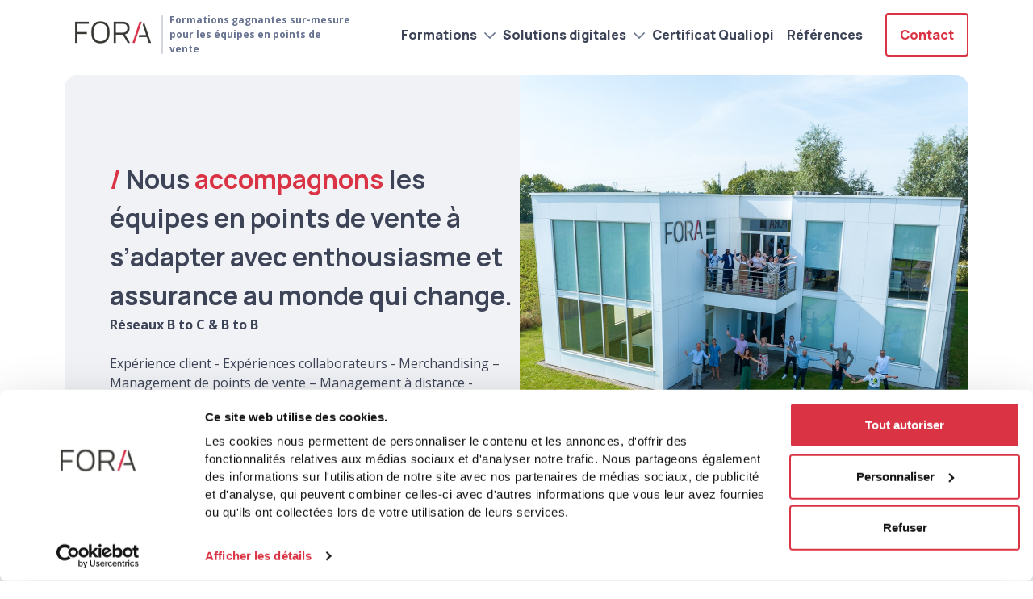

--- FILE ---
content_type: text/html; charset=utf-8
request_url: https://www.fora.fr/
body_size: 10067
content:


<!DOCTYPE html>
<html lang="FR">
<head>
    <link rel="icon" type="image/png" href="/assets/img/logo/fora-favicon.ico" sizes="32x32"/>


        <script id="Cookiebot" src="https://consent.cookiebot.com/uc.js" data-cbid="0b5fbeca-fb96-47f8-87fd-99f025148c6d"
                data-blockingmode="auto" type="text/javascript"></script>

        <!-- Google Tag Manager -->
        <script>
            (function(w, d, s, l, i) {
                w[l] = w[l] || [];
                w[l].push({
                    'gtm.start':
                        new Date().getTime(),
                    event: 'gtm.js'
                });
                var f = d.getElementsByTagName(s)[0],
                    j = d.createElement(s),
                    dl = l != 'dataLayer' ? '&l=' + l : '';
                j.async = true;
                j.src =
                    'https://www.googletagmanager.com/gtm.js?id=' + i + dl;
                f.parentNode.insertBefore(j, f);
            })(window, document, 'script', 'dataLayer', 'GTM-PQ7NMF3Z');
        </script>
        <!-- End Google Tag Manager -->

    

<meta charset="utf-8" />
<link rel="icon" type="image/png" href="/assets/img/favicon.png">
<meta name="viewport" content="width=device-width, initial-scale=1.0, maximum-scale=5.0, user-scalable=0, shrink-to-fit=no">
<meta http-equiv="X-UA-Compatible" content="IE=edge,chrome=1" />

<link rel="canonical" href="https://www.fora.fr/" />

<!-- Primary Meta Tags -->
<title>Fora - Formations innovantes et efficaces pour &#233;quipes en points de vente</title>
<meta name="title" content="Fora - Formations innovantes et efficaces pour &#233;quipes en points de vente">
<meta name="description" content="Formations et solutions digitales adapt&#233;es aux r&#233;alit&#233;s de votre entreprise. Fora, soci&#233;t&#233; experte en solutions de formation innovantes et efficaces pour les &#233;quipes en point de vente depuis plus de 30 ans.
Exp&#233;rience client - Exp&#233;riences collaborateurs - Merchandising – Management de points de vente – Management &#224; distance - Formations de formateurs - Formation produits et m&#233;thodes - Formations obligatoires en e-learning sur mesure.">

<!-- Removes auto-formating -->
<meta name="format-detection" content="telephone=no">

<!-- Open Graph / Facebook -->
<meta property="og:type" content="website">
<meta property="og:url" content="https://www.fora.fr/">
<meta property="og:title" content="Fora - Formations innovantes et efficaces pour &#233;quipes en points de vente">
<meta property="og:description" content="Formations et solutions digitales adapt&#233;es aux r&#233;alit&#233;s de votre entreprise. Fora, soci&#233;t&#233; experte en solutions de formation innovantes et efficaces pour les &#233;quipes en point de vente depuis plus de 30 ans.
Exp&#233;rience client - Exp&#233;riences collaborateurs - Merchandising – Management de points de vente – Management &#224; distance - Formations de formateurs - Formation produits et m&#233;thodes - Formations obligatoires en e-learning sur mesure.">
<meta property="og:image" content="https://www.fora.fr/assets/img/img_reseaux.jpg">

<!-- Twitter -->
<meta property="twitter:card" content="summary_large_image">
<meta property="twitter:url" content="https://www.fora.fr/">
<meta property="twitter:title" content="Fora - Formations innovantes et efficaces pour &#233;quipes en points de vente">
<meta property="twitter:description" content="Formations et solutions digitales adapt&#233;es aux r&#233;alit&#233;s de votre entreprise. Fora, soci&#233;t&#233; experte en solutions de formation innovantes et efficaces pour les &#233;quipes en point de vente depuis plus de 30 ans.
Exp&#233;rience client - Exp&#233;riences collaborateurs - Merchandising – Management de points de vente – Management &#224; distance - Formations de formateurs - Formation produits et m&#233;thodes - Formations obligatoires en e-learning sur mesure.">
<meta property="twitter:image" content="https://www.fora.fr/assets/img/img_reseaux.jpg">

<link rel="apple-touch-icon" sizes="57x57" href="/assets/img/favicon.png?width=57&amp;height=57">
<link rel="apple-touch-icon" sizes="60x60" href="/assets/img/favicon.png?width=60&amp;height=60">
<link rel="apple-touch-icon" sizes="72x72" href="/assets/img/favicon.png?width=72&amp;height=72">
<link rel="apple-touch-icon" sizes="76x76" href="/assets/img/favicon.png?width=76&amp;height=76">
<link rel="apple-touch-icon" sizes="120x120" href="/assets/img/favicon.png?width=1202&amp;height=120">
<link rel="apple-touch-icon" sizes="144x144" href="/assets/img/favicon.png?width=144&amp;height=144">
<link rel="apple-touch-icon" sizes="152x152" href="/assets/img/favicon.png?width=152&amp;height=152">
<link rel="apple-touch-icon" sizes="180x10" href="/assets/img/favicon.png?width=180&amp;height=180">


    <link href="/assets/src/scss/main.css" type="text/css" rel="stylesheet">
    <!-- CDF: No CSS dependencies were declared //-->

    
    <script data-cookieconsent="ignore" type="text/javascript" src="/assets/src/js/header.js" defer></script>
    <script data-cookieconsent="ignore" type="text/javascript" src="/assets/src/js/handleFormDrawers.js" defer></script>
    <script data-cookieconsent="ignore" type="text/javascript" src="/assets/src/js/forms.js" defer></script>

    <style>
        #CybotCookiebotDialog.CybotEdge {
            padding: 16px !important;
        }

    /*.grecaptcha-badge {
            visibility: hidden;
        }*/
    </style>

</head>
<body class="body">
        <!-- Google Tag Manager (noscript) -->
        <noscript>
            <iframe src="https://www.googletagmanager.com/ns.html?id=GTM-PQ7NMF3Z"
                    height="0" width="0" style="display:none;visibility:hidden"></iframe>
        </noscript>
        <!-- End Google Tag Manager (noscript) -->

    

<div class="avoidance-menu">
    <div class="avoidance-menu__container" id="avoidance-menu">
    <ul class="avoidance-menu__list">
        <li class="avoidance-menu__content">
            <a class="avoidance-menu__nav avoidance-menu__link" href="#navigation" tabindex="1">Aller au menu</a>
        </li>
        <li class="avoidance-menu__content">
            <a class="avoidance-menu__content avoidance-menu__link" href="#content" tabindex="1">Aller au contenu</a>
        </li>
        <li class="avoidance-menu__content">
            <a class="avoidance-menu__footer avoidance-menu__link" href="#footer" tabindex="1">Aller au pied de page</a>
        </li>
    </ul>
</div>
</div>
<header class="header">
    <div class="header__logo-container">
            <a href="/">
                <img class="header__logo" alt="Logo de Fora" src="/media/xcgcc2mz/logo-fora.png" />
            </a>
            <div class="header__text-container">
                    <p class="header__slogan">
                        Formations gagnantes sur-mesure pour les &#233;quipes en points de vente
                    </p>
            </div>
        </div>
    <div class="header__menu-container">
        <div class="header__button-container">
            <ul class="header__burger-btn">
                <li class="header__burger-icon"></li>
                <li class="header__burger-icon"></li>
                <li class="header__burger-icon"></li>
            </ul>
        </div>
        <div class='header__nav-container blocMenu--open'>
            

        <a name="navigation"></a>
            <li class="nav__item">
                <a class="nav__content  nav__title" href="/formations/">Formations</a>
                <img class="nav__chevron" src="/assets/img/logo/chevron-down.svg" alt="" />
                <ul class="nav__main-content">
                        <li class="nav__list">
                            <a class="nav__content nav__selector" href="/formations/formations-vente-experience-client-merchandising/">FORMATIONS VENTE – EXPERIENCE CLIENT – MERCHANDISING</a>
                        </li>
                        <li class="nav__list">
                            <a class="nav__content nav__selector" href="/formations/formations-leadership-management-experience-collaborateurs/">FORMATIONS LEADERSHIP &amp; MANAGEMENT - EXPERIENCE COLLABORATEURS</a>
                        </li>
                        <li class="nav__list">
                            <a class="nav__content nav__selector" href="/formations/formations-de-formateurs-experience-apprenants/">FORMATIONS DE FORMATEURS - EXPERIENCE APPRENANTS</a>
                        </li>
                </ul>
            </li>
        <a name="navigation"></a>
            <li class="nav__item">
                <a class="nav__content  nav__title" href="/solutions-digitales/">Solutions digitales</a>
                <img class="nav__chevron" src="/assets/img/logo/chevron-down.svg" alt="" />
                <ul class="nav__main-content">
                        <li class="nav__list">
                            <a class="nav__content nav__selector" href="/solutions-digitales/plateforme-e-learning-i-fora/">Plateforme e-learning &quot;i-fora&quot;</a>
                        </li>
                        <li class="nav__list">
                            <a class="nav__content nav__selector" href="/solutions-digitales/production-de-modules-e-learning-sur-mesure/">Production de modules e-learning sur mesure</a>
                        </li>
                        <li class="nav__list">
                            <a class="nav__content nav__selector" href="/solutions-digitales/applications-digitales-ludiques-pour-formation-retail/">Applications digitales ludiques pour formation retail</a>
                        </li>
                        <li class="nav__list">
                            <a class="nav__content nav__selector" href="/solutions-digitales/1-jour-1-savoir-micro-learning/">1 jour 1 savoir - Micro learning</a>
                        </li>
                        <li class="nav__list">
                            <a class="nav__content nav__selector" href="/solutions-digitales/1-jour-1-pratique-partage-de-bonnes-pratiques/">1 jour&#160;1 pratique - Partage de bonnes pratiques</a>
                        </li>
                        <li class="nav__list">
                            <a class="nav__content nav__selector" href="/solutions-digitales/defis-developpement-viral-des-competences/">D&#233;fis - D&#233;veloppement viral des comp&#233;tences</a>
                        </li>
                        <li class="nav__list">
                            <a class="nav__content nav__selector" href="/solutions-digitales/podcasts-et-vodcasts-de-formation/">Podcasts et vodcasts de formation</a>
                        </li>
                        <li class="nav__list">
                            <a class="nav__content nav__selector" href="/solutions-digitales/les-formats-courts/">Les &quot;formats courts&quot;</a>
                        </li>
                </ul>
            </li>
        <a name="navigation"></a>
            <li class="nav__item">
                <a class="nav__content nav__title" href="/certificat-qualiopi/">Certificat Qualiopi</a>
            </li>
        <a name="navigation"></a>
            <li class="nav__item">
                <a class="nav__content nav__title" href="/references/">R&#233;f&#233;rences</a>
            </li>
        <a name="navigation"></a>
            <li class="nav__item--contact button button--contact-menu">
                <a class="nav__content--contact nav__title" href="/contact/">Contact</a>
            </li>

        </div>
    </div>
</header>
    

    <a name="content"></a>
    <main class="main__master">
        






<section class="hero">
    <div class="hero__container">
            <div class="hero__img-container">
                <img src="/media/muyapfvi/bglogin.jpg?crop=0.19581685682088615,0,0.10743121050853539,0&amp;cropmode=percentage&amp;width=1136&amp;height=1222" alt="Fora" class="hero__img" />
            </div>

        <div class="hero__text-container">
                <div class="hero__title-container">
                    <h1 class="hero__title title-xxl">
                        Nous <span class="red">accompagnons</span> les équipes en points de vente à s’adapter avec enthousiasme et assurance au monde qui change.
                    </h1>
                </div>
                            <div class="hero__text rich-text-editor">
                    <p><strong>Réseaux B to C &amp; B to B</strong></p>
<p> </p>
<p>Expérience client - Expériences collaborateurs - Merchandising – Management de points de vente – Management à distance - Formations de formateurs - Formation produits et méthodes - Formations obligatoires en e-learning sur mesure.</p>
<p> </p>
                </div>

            <div class="hero__content">

                     <div>
                        <a href="/contact/" class="button button--hero">Nous contacter</a>
                     </div>
            </div>
        </div>
    </div>
</section>


<section class="training">
    <div class="training__title-container">
            <h2 class="training__title title-xl">
                Nos solutions de formations "sur mesure" pour les équipes en points de vente
            </h2>
    </div>
    <div>
        <ul class="training__card-global-container">



<li class="training__cards">
    <article class="training__container">
        <div class="training__img-container">
                <img src="/media/chefcmyw/formation_presentielles_et_distancielles.svg" alt="Formation Presentielles Et Distancielles" class="training__img">         </div>
            <div class="training__content">
                <div class="training__text-header">
                        <h3 class="training__text-header--title title-l-sz">Pr&#233;sentielles et distancielles</h3>
                </div>
                    <div class="training__text rich-text-editor">Formations en salle, en point de vente ou en visio : il y a toujours une solution adapt&#233;e &#224; vos besoins !</div>
                    <div class="training__link-container">
                <p class="training__link-name link">
                    Programmes 
                    <img class="training__link-arrow" src="data:image/svg+xml,%3Csvg width='14' height='16' viewBox='0 0 14 16' fill='none' xmlns='http://www.w3.org/2000/svg'%3E%3Cg id='arrow-right-sharp-solid 1'%3E%3Cpath id='Vector' d='M13.2063 8.70635L13.9156 8.0001L13.2094 7.29385L8.70938 2.79385L8 2.08447L6.5875 3.5001L7.29375 4.20635L10.0875 7.0001H1H0V9.0001H1H10.0844L7.29063 11.7938L6.5875 12.5001L8 13.9157L8.70625 13.2095L13.2063 8.70947V8.70635Z' fill='%23DA3344'/%3E%3C/g%3E%3C/svg%3E%0A" alt="Training Arrow">
                </p>
            </div>
                <a target="_blank" href="/formations/" class="training__link"></a>
            </div>
    </article>
</li>


<li class="training__cards">
    <article class="training__container">
        <div class="training__img-container">
                <img src="/media/dvhlwbvc/plateforme_e_learning_simple.svg" alt="Plateforme E Learning Simple" class="training__img">         </div>
            <div class="training__content">
                <div class="training__text-header">
                        <h3 class="training__text-header--title title-l-sz">Plateforme e-learning &quot;i-fora&quot;</h3>
                </div>
                    <div class="training__text rich-text-editor">Plateforme intelligente &#224; double mode de formation con&#231;ue pour le retail.</div>
                    <div class="training__link-container">
                <p class="training__link-name link">
                    D&#233;couvrir 
                    <img class="training__link-arrow" src="data:image/svg+xml,%3Csvg width='14' height='16' viewBox='0 0 14 16' fill='none' xmlns='http://www.w3.org/2000/svg'%3E%3Cg id='arrow-right-sharp-solid 1'%3E%3Cpath id='Vector' d='M13.2063 8.70635L13.9156 8.0001L13.2094 7.29385L8.70938 2.79385L8 2.08447L6.5875 3.5001L7.29375 4.20635L10.0875 7.0001H1H0V9.0001H1H10.0844L7.29063 11.7938L6.5875 12.5001L8 13.9157L8.70625 13.2095L13.2063 8.70947V8.70635Z' fill='%23DA3344'/%3E%3C/g%3E%3C/svg%3E%0A" alt="Training Arrow">
                </p>
            </div>
                <a target="_blank" href="/solutions-digitales/plateforme-e-learning-i-fora/" class="training__link"></a>
            </div>
    </article>
</li>


<li class="training__cards">
    <article class="training__container">
        <div class="training__img-container">
                <img src="/media/hyinqlj3/production_de_modules_e_learning.svg" alt="Production De Modules E Learning" class="training__img">         </div>
            <div class="training__content">
                <div class="training__text-header">
                        <h3 class="training__text-header--title title-l-sz">Production de modules e-learning</h3>
                </div>
                    <div class="training__text rich-text-editor">R&#233;alisation sur mesure par nos chefs de projets-concepteurs et nos designers p&#233;dagogiques.</div>
                    <div class="training__link-container">
                <p class="training__link-name link">
                    D&#233;couvrir 
                    <img class="training__link-arrow" src="data:image/svg+xml,%3Csvg width='14' height='16' viewBox='0 0 14 16' fill='none' xmlns='http://www.w3.org/2000/svg'%3E%3Cg id='arrow-right-sharp-solid 1'%3E%3Cpath id='Vector' d='M13.2063 8.70635L13.9156 8.0001L13.2094 7.29385L8.70938 2.79385L8 2.08447L6.5875 3.5001L7.29375 4.20635L10.0875 7.0001H1H0V9.0001H1H10.0844L7.29063 11.7938L6.5875 12.5001L8 13.9157L8.70625 13.2095L13.2063 8.70947V8.70635Z' fill='%23DA3344'/%3E%3C/g%3E%3C/svg%3E%0A" alt="Training Arrow">
                </p>
            </div>
                <a target="_blank" href="/solutions-digitales/production-de-modules-e-learning-sur-mesure/" class="training__link"></a>
            </div>
    </article>
</li>


<li class="training__cards">
    <article class="training__container">
        <div class="training__img-container">
                <img src="/media/yfjha04t/application_digitales_ludiques.svg" alt="Application Digitales Ludiques" class="training__img">         </div>
            <div class="training__content">
                <div class="training__text-header">
                        <h3 class="training__text-header--title title-l-sz">Micro-learning ludique</h3>
                </div>
                    <div class="training__text rich-text-editor">Pour d&#233;velopper ou valider les connaissances. Des animations de micro-learning ludiques et collaboratives.</div>
                    <div class="training__link-container">
                <p class="training__link-name link">
                    D&#233;couvrir 
                    <img class="training__link-arrow" src="data:image/svg+xml,%3Csvg width='14' height='16' viewBox='0 0 14 16' fill='none' xmlns='http://www.w3.org/2000/svg'%3E%3Cg id='arrow-right-sharp-solid 1'%3E%3Cpath id='Vector' d='M13.2063 8.70635L13.9156 8.0001L13.2094 7.29385L8.70938 2.79385L8 2.08447L6.5875 3.5001L7.29375 4.20635L10.0875 7.0001H1H0V9.0001H1H10.0844L7.29063 11.7938L6.5875 12.5001L8 13.9157L8.70625 13.2095L13.2063 8.70947V8.70635Z' fill='%23DA3344'/%3E%3C/g%3E%3C/svg%3E%0A" alt="Training Arrow">
                </p>
            </div>
                <a target="_blank" href="/solutions-digitales/applications-digitales-ludiques-pour-formation-retail/" class="training__link"></a>
            </div>
    </article>
</li>


<li class="training__cards">
    <article class="training__container">
        <div class="training__img-container">
                <img src="/media/tvcpwbw4/icone_podcast-003-1.svg" alt="Icone Podcast (003)(1)" class="training__img">         </div>
            <div class="training__content">
                <div class="training__text-header">
                        <h3 class="training__text-header--title title-l-sz">Podcasts et vodcasts</h3>
                </div>
                    <div class="training__text rich-text-editor">Des podcasts et vodcasts p&#233;dagogiques captivants, cr&#233;&#233;s sur mesure pour apprendre et se former en toutes occasions. </div>
                    <div class="training__link-container">
                <p class="training__link-name link">
                    D&#233;couvrir 
                    <img class="training__link-arrow" src="data:image/svg+xml,%3Csvg width='14' height='16' viewBox='0 0 14 16' fill='none' xmlns='http://www.w3.org/2000/svg'%3E%3Cg id='arrow-right-sharp-solid 1'%3E%3Cpath id='Vector' d='M13.2063 8.70635L13.9156 8.0001L13.2094 7.29385L8.70938 2.79385L8 2.08447L6.5875 3.5001L7.29375 4.20635L10.0875 7.0001H1H0V9.0001H1H10.0844L7.29063 11.7938L6.5875 12.5001L8 13.9157L8.70625 13.2095L13.2063 8.70947V8.70635Z' fill='%23DA3344'/%3E%3C/g%3E%3C/svg%3E%0A" alt="Training Arrow">
                </p>
            </div>
                <a target="_blank" href="/solutions-digitales/podcasts-et-vodcasts-de-formation/" class="training__link"></a>
            </div>
    </article>
</li>        </ul>
    </div>
</section>



<section class="bloc-situation bloc-situation--reverse">

    <div class="bloc-situation__content bloc-situation__content bloc-situation__content--light">

        <h2 class="bloc-situation__title title-xxl">
             Fora vous accompagne dans la réussite de vos projets stratégiques par le développement des compétences de vos équipes en points de vente.
        </h2>
                        <div class="bloc-situation__text rich-text-editor"><p>Depuis 1981 Fora innove en <strong>développement des compétences</strong> et <strong>accompagnement du changement</strong> pour les réseaux de points de vente.</p>
<p> </p>
<p>Précurseurs et pionniers des méthodes de formations présentielles et digitales innovantes et efficaces, nous accompagnons les enseignes et les marques dans leurs projets d'adaptation des équipes en points de vente à leur environnement en constante évolution.</p>
<p> </p>
<p>Nous élaborons des <strong>solutions sur mesure</strong> en collaboration active avec nos clients dans une relation de partenariat, exigeante, sincère et conviviale, au service de <strong>résultats concrets, observables et mesurables</strong>.</p>
<p> </p>
<p>Nous croyons en <strong>la force de l'humain</strong> dans un environnement où le digital se développe massivement, où les supports digitaux d'aide à la vente vont <strong>transformer le rôle et les méthodes de travail des équipes commerciales et managériales.</strong></p>
<p> </p>
<p>Nous sommes résolument engagés dans une démarche d'intégration de <strong>l'intelligence artificielle</strong> dans nos métiers, notre organisation afin de <strong>libérer du temps consacré aux hommes et aux femmes</strong> que nous accompagnons.</p>
<p> </p>
<p>L'IA est également présente dans la nouvelle version de notre <strong>plateforme e-learning "i-fora"</strong>, avec le soutien du programme "IA Booster" de la BPI dans le cadre de France 2030.</p></div>
                <a href="/contact/" class="bloc-situation__button button button--hero">En savoir +</a>
    </div>

    <div class="bloc-situation__image-wrap bloc-situation__image-wrap--reverse">
        <div class="bloc-situation__image-ctn bloc-situation__image-ctn--light bloc-situation__image-ctn--light-reverse">
                 <img src="/media/11oe5a1y/retailsuccess.jpg?anchor=center&amp;mode=crop&amp;width=1480&amp;height=852&amp;rnd=133532661879970000" alt="Performance des &#233;quipes en points de vente physiques"  style="" class="bloc-situation__image " />

        </div>
    </div>

</section>





    <div class="blocTexte__container blocTexte__container--centre blocTexte__container--blanc" >
            <h2 class="blocTexte__title title-xl">Chaque ann&#233;e, plus de 100 enseignes font confiance &#224; FORA.</h2>

            <div class="blocTexte__content rich-text-editor blocTexte__content--centre">
                <h2 style="text-align: center;">En 2024 nous avons formé 2355 collaborateurs de réseaux de points de vente, lors de formations présentielles ou distancielles.<br /><br />Hypers et supermarchés, GSS, commerce spécialisé, cinémas, vente aux professionnels, location de matériel, parc de loisirs, restauration, réseaux de services...</h2>
<p> </p>
<h2 style="text-align: center;">94,69% des apprenants se sont déclarés “promoteurs” avec un niveau de satisfaction compris entre 9 et 10/10.</h2>
<h2 style="text-align: center;">Votre réussite et votre fidélité demeurent notre plus grande fierté.</h2>
            </div>
    </div>


    <div class="blocLink blocLink--blanc blocLink--centre">
        <a href="/references/" class="blocLink__button button">Voir toutes nos r&#233;f&#233;rences</a>
    </div>


<section class="bloc-situation bloc-situation--reverse">

    <div class="bloc-situation__content bloc-situation__content bloc-situation__content--dark">

        <h2 class="bloc-situation__title title-xxl">
            <strong>   30 METHODES POUR MUSCLER ET TRANSFORMER LES COMPETENCES DE VOS EQUIPES EN POINTS DE VENTE.</strong>
        </h2>
                <p class="bloc-situation__subtitle">LIVRE BLANC - Nouveaut&#233; printemps 2025</p>
                <div class="bloc-situation__text rich-text-editor"><p>Entre expérience personnelle, convictions fortes, expérimentations de terrain et innovations pédagogiques, ce livre blanc rédigé par Gilles Lepoutre, président de Fora, s’adresse à ceux qui veulent <strong>développer les compétences avec sens, énergie… et efficacité</strong>.</p>
<p> </p></div>
                <a href="https://www.lulu.com/fr/shop/gilles-lepoutre/30-m&#233;thodes-pour-muscler-et-transformer-les-comp&#233;tences-de-vos-&#233;quipes-en-points-de-vente/paperback/product-m2m7kvj.html" class="bloc-situation__button button button--hero">Voir le sommaire et commander le livre</a>
    </div>

    <div class="bloc-situation__image-wrap bloc-situation__image-wrap--reverse">
        <div class="bloc-situation__image-ctn bloc-situation__image-ctn--dark-reverse">
                 <img src="/media/1oifpqnk/livre_blanc_2800x727.jpg?anchor=center&amp;mode=crop&amp;width=1480&amp;height=852&amp;rnd=133909390455630000" alt="Livre Blanc 2800X727"  style="" class="bloc-situation__image bloc-situation__image--dark bloc-situation__image--dark-reverse" />

        </div>
    </div>

</section>







<aside class="blocRequestDocumentation" data-triggered-by="blocRequestDocumentation-trigger">
    <div class="blocRequestDocumentation__header">
        <h3 class="blocRequestDocumentation__title title-l-sz">Télécharger la brochure</h3>
        <span class="blocRequestDocumentation__close-btn" data-trigger-close="blocRequestDocumentation"></span>
    </div>
    <div class="blocRequestDocumentation__info">
        <p class="blocRequestDocumentation__info-item">
            Pour télécharger la brochure détaillée de la formation
            <span class="blocRequestDocumentation__info-item blocRequestDocumentation__info-item--bold"> Expérience Client 2023</span>
            , merci de bien vouloir remplir le formulaire suivant.
        </p>
        <p class="blocRequestDocumentation__info-item blocRequestDocumentation__info-item--bold">Tous les champs sont obligatoires.</p>
    </div>
    <form class="blocRequestDocumentation__form">
        <div class="blocRequestDocumentation__form-input-wrap">
            <label for="firstname" class="blocRequestDocumentation__form-label">Prénom</label>
            <input type="text" name="firstname" value="" placeholder="Prénom" class="blocRequestDocumentation__form-input-text" />
        </div>
        <div class="blocRequestDocumentation__form-input-wrap">
            <label for="lastname" class="blocRequestDocumentation__form-label">Nom</label>
            <input type="text" name="name" value="" placeholder="Nom" class="blocRequestDocumentation__form-input-text" />
        </div>
        <div class="blocRequestDocumentation__form-input-wrap">
            <label for="company" class="blocRequestDocumentation__form-label">Société</label>
            <input type="text" name="company" value="" placeholder="Société" class="blocRequestDocumentation__form-input-text" />
        </div>
        <div class="blocRequestDocumentation__form-input-wrap">
            <label for="email" class="blocRequestDocumentation__form-label">E-mail</label>
            <input type="text" name="email" value="" placeholder="E-mail" class="blocRequestDocumentation__form-input-text" />
        </div>
        <div class="blocRequestDocumentation__form-input-wrap">
            <label for="phone" class="blocRequestDocumentation__form-label">Téléphone</label>
            <input type="text" name="phone" value="" placeholder="Téléphone" class="blocRequestDocumentation__form-input-text" />
        </div>
        <div class="blocRequestDocumentation__form-agreement">
            <input type="checkbox" name="agreement" value="" class="blocRequestDocumentation__form-agreement-checkbox" />
            <label for="agreement" class="blocRequestDocumentation__form-agreement-label">En soumettant ce formulaire, j'accepte la charte relative aux données personnelles et que les informations saisies soient traitées dans le cadre de la demande de contact.</label>
        </div>
        <button type="submit" class="button blocRequestDocumentation__form-btn">Envoyer le formulaire</button>
    </form>
</aside>

<div class="blocRequestDocumentation__layout" data-trigger-close="blocRequestDocumentation"></div>
<p class="blocRequestDocumentation__toast">
    Le formulaire a bien été envoyé.
</p>












<aside class="blocRequestDocumentation" data-triggered-by="blocRequestDocumentation-trigger">
    <div class="blocRequestDocumentation__header">
        <h3 class="blocRequestDocumentation__title title-l-sz">Télécharger la brochure</h3>
        <span class="blocRequestDocumentation__close-btn" data-trigger-close="blocRequestDocumentation"></span>
    </div>
    <div class="blocRequestDocumentation__info">
        <p class="blocRequestDocumentation__info-item">
            Pour télécharger la brochure détaillée de la formation
            <span class="blocRequestDocumentation__info-item blocRequestDocumentation__info-item--bold"> Expérience Client 2023</span>
            , merci de bien vouloir remplir le formulaire suivant.
        </p>
        <p class="blocRequestDocumentation__info-item blocRequestDocumentation__info-item--bold">Tous les champs sont obligatoires.</p>
    </div>
    <form class="blocRequestDocumentation__form">
        <div class="blocRequestDocumentation__form-input-wrap">
            <label for="firstname" class="blocRequestDocumentation__form-label">Prénom</label>
            <input type="text" name="firstname" value="" placeholder="Prénom" class="blocRequestDocumentation__form-input-text" />
        </div>
        <div class="blocRequestDocumentation__form-input-wrap">
            <label for="lastname" class="blocRequestDocumentation__form-label">Nom</label>
            <input type="text" name="name" value="" placeholder="Nom" class="blocRequestDocumentation__form-input-text" />
        </div>
        <div class="blocRequestDocumentation__form-input-wrap">
            <label for="company" class="blocRequestDocumentation__form-label">Société</label>
            <input type="text" name="company" value="" placeholder="Société" class="blocRequestDocumentation__form-input-text" />
        </div>
        <div class="blocRequestDocumentation__form-input-wrap">
            <label for="email" class="blocRequestDocumentation__form-label">E-mail</label>
            <input type="text" name="email" value="" placeholder="E-mail" class="blocRequestDocumentation__form-input-text" />
        </div>
        <div class="blocRequestDocumentation__form-input-wrap">
            <label for="phone" class="blocRequestDocumentation__form-label">Téléphone</label>
            <input type="text" name="phone" value="" placeholder="Téléphone" class="blocRequestDocumentation__form-input-text" />
        </div>
        <div class="blocRequestDocumentation__form-agreement">
            <input type="checkbox" name="agreement" value="" class="blocRequestDocumentation__form-agreement-checkbox" />
            <label for="agreement" class="blocRequestDocumentation__form-agreement-label">En soumettant ce formulaire, j'accepte la charte relative aux données personnelles et que les informations saisies soient traitées dans le cadre de la demande de contact.</label>
        </div>
        <button type="submit" class="button blocRequestDocumentation__form-btn">Envoyer le formulaire</button>
    </form>
</aside>

<div class="blocRequestDocumentation__layout" data-trigger-close="blocRequestDocumentation"></div>
<p class="blocRequestDocumentation__toast">
    Le formulaire a bien été envoyé.
</p>




<aside class="blocRequestDemo" data-triggered-by="blocRequestDemo-trigger">
    <div class="blocRequestDemo__header">
        <h3 class="blocRequestDemo__title title-l-sz">Demander une démo</h3>
        <span class="blocRequestDemo__close-btn" data-trigger-close="blocRequestDemo"></span>
    </div>
    <div class="blocRequestDemo__info">
        <p class="blocRequestDemo__info-item blocRequestDemo__info-item--bold">Tous les champs sont obligatoires.</p>
    </div>
    <form action="/" method="post" class="blocRequestDemo__form">
        <div class="blocRequestDemo__form-input-wrap">
            <label for="firstname" class="blocRequestDemo__form-label">Prénom</label>
            <input type="text" name="firstname" value="" placeholder="Prénom" class="blocRequestDemo__form-input-text" />
        </div>
        <div class="blocRequestDemo__form-input-wrap">
            <label for="lastname" class="blocRequestDemo__form-label">Nom</label>
            <input type="text" name="name" value="" placeholder="Nom" class="blocRequestDemo__form-input-text" />
        </div>
        <div class="blocRequestDemo__form-input-wrap">
            <label for="company" class="blocRequestDemo__form-label">Société</label>
            <input type="text" name="company" value="" placeholder="Société" class="blocRequestDemo__form-input-text" />
        </div>
        <div class="blocRequestDemo__form-input-wrap">
            <label for="email" class="blocRequestDemo__form-label">E-mail</label>
            <input type="text" name="email" value="" placeholder="E-mail" class="blocRequestDemo__form-input-text" />
        </div>
        <div class="blocRequestDemo__form-input-wrap">
            <label for="phone" class="blocRequestDemo__form-label">Téléphone</label>
            <input type="text" name="phone" value="" placeholder="Téléphone" class="blocRequestDemo__form-input-text" />
        </div>
        <div class="blocRequestDemo__form-agreement">
            <input type="checkbox" name="agreement" value="" class="blocRequestDemo__form-agreement-checkbox" />
            <label for="agreement" class="blocRequestDemo__form-agreement-label">En soumettant ce formulaire, j'accepte la charte relative aux données personnelles et que les informations saisies soient traitées dans le cadre de la demande de contact.</label>
        </div>
        <button type="submit" class="button blocRequestDemo__form-btn">Envoyer le formulaire</button>
    </form>
</aside>
<div class="blocRequestDemo__layout" data-trigger-close="blocRequestDemo"></div>
<p class="blocRequestDemo__toast">
    Le formulaire a bien été envoyé.
</p>






<section class="form-container">
    <form id="formContact" action="/umbraco/Surface/Contact/SubmitForm" method="post" class="form">
        <div id="formContent" class="form__content">
            <div class="form__header">
                <h2 class="form__title title-xl">Nous contacter</h2>
                <p class="form__paragraphe">Tous les champs sont obligatoires.</p>
            </div>

            <div class="form__first-name">
                <div class="form__field">
                    <label for="Prenom" class="form__label">Prénom</label>
                    
                    <input class="form__input" data-error-empty="Veuillez remplir" id="firstname" name="FirstName" placeholder="Prénom" type="text" value="" />
                </div>
                <div class="form__field">
                    <label for="Name" class="form__label">Nom</label>
                    
                    <input class="form__input" data-error-empty="Veuillez remplir" id="lastname" name="Name" placeholder="Nom" type="text" value="" />
                </div>
            </div>

            <div class="form__field">
                <label for="Societe" class="form__label">Société</label>
                
                <input class="form__input" data-error-empty="Veuillez remplir" id="company" name="Company" placeholder="Société" type="text" value="" />

            </div>

            <div class="form__field">
                <label for="Fonction" class="form__label">Fonction</label>
                
                <input class="form__input" data-error-empty="Veuillez remplir" id="function" name="JobTitle" placeholder="Fonction" type="text" value="" />
            </div>

            <div class="form__number-mail">
                <div class="form__field">
                    <label for="Email" class="form__label">Email</label>
                    
                    <input class="form__input" data-error-empty="Veuillez remplir" id="email" name="Email" placeholder="E-mail" type="text" value="" />
                </div>
                <div class="form__field">
                    <label for="Phone" class="form__label">Téléphone</label>
                    
                    <input class="form__input" data-error-empty="Veuillez remplir" id="phone" name="Phone" placeholder="Téléphone" type="text" value="" />
                </div>
            </div>

            <div class="form__field">
                <label for="Sujet" class="form__label">Sujet</label>
                
                <input class="form__input" data-error-empty="Veuillez remplir" id="subject" name="Subject" placeholder="Sujet" type="text" value="" />
            </div>
            <div class="form__field">
                <label for="Message" class="form__label">Que pouvons-nous faire pour vous&#8239;?</label>
                
                <textarea class="form__textarea" cols="20" data-error-empty="Veuillez remplir" id="comment" name="Message" placeholder="Tapez ici votre message" rows="5">
</textarea>
            </div>
            
            <input type="hidden" id="gr-token" name="GrToken" />
            <button type="submit" class="button button--forms" id="sendMessageButton">Envoyer le formulaire</button>
        </div>
    </form>
</section>
<p class="form__toast">
    Le formulaire a bien été envoyé.
</p>

    </main>

    


<a name="footer"></a>
<footer class="footer">
    <div class="footer__content">
             <img src="/media/xcgcc2mz/logo-fora.png" alt="Logo de Fora" />
             <div class="header__text-container">
                 <p class="header__slogan">
                      Formations gagnantes sur-mesure pour les &#233;quipes en points de vente
                 </p>
             </div>
    </div>

    <div class="footer__wrapper-container">
            <a class="footer__phone-number">Tél : + 33 (0)3 20 65 52 65</a>

                <div class="footer__circle"></div>
                <a class="footer__link link" href="/cgv/">CGV</a>
                <div class="footer__circle"></div>
                <a class="footer__link link" href="/mentions-legales/">Mentions l&#233;gales</a>
                <div class="footer__circle"></div>
                <a class="footer__link link" href="/gestion-des-cookies/">Gestion des cookies</a>
                <div class="footer__circle"></div>
                <a class="footer__link link" href="/accessibilite/">Accessibilit&#233;</a>
    </div>
</footer>


    <!-- CDF: No JS dependencies were declared //-->
    <script src="https://www.google.com/recaptcha/api.js?render=6LeNV-0pAAAAAJbXFz2erYQ66jl3vC1qltCZJ-Jq"></script>
    <script>
        function regenerateRecaptchaToken(grecaptcha) {

            grecaptcha.execute('6LeNV-0pAAAAAJbXFz2erYQ66jl3vC1qltCZJ-Jq', { action: 'homepage' }).then(function (token) {
                if (document.getElementById("gr-token")) { document.getElementById("gr-token").value = token; }
            });

        }
        function reloadRecaptchaWrapper() {
            regenerateRecaptchaToken(document.grecaptcha);
            setTimeout(reloadRecaptchaWrapper, 10000);
        }

        grecaptcha.ready(function () {
            document.grecaptcha = grecaptcha;
            regenerateRecaptchaToken(document.grecaptcha);
        });

        setTimeout(reloadRecaptchaWrapper, 10000);
    </script>
    





    <script type="text/javascript" src="/assets/src/js/navBar.js"></script>
    <script data-cookieconsent="ignore" type="module" src="/assets/src/js/carousel.js"></script>
    <script data-cookieconsent="ignore" type="module" src="/assets/src/js/animation.js"></script>
    <script src="/assets/src/js/blocListeReferences.js"></script>

</body>
</html>


--- FILE ---
content_type: text/html; charset=utf-8
request_url: https://www.google.com/recaptcha/api2/anchor?ar=1&k=6LeNV-0pAAAAAJbXFz2erYQ66jl3vC1qltCZJ-Jq&co=aHR0cHM6Ly93d3cuZm9yYS5mcjo0NDM.&hl=en&v=N67nZn4AqZkNcbeMu4prBgzg&size=invisible&anchor-ms=20000&execute-ms=30000&cb=70rrl5veytay
body_size: 48608
content:
<!DOCTYPE HTML><html dir="ltr" lang="en"><head><meta http-equiv="Content-Type" content="text/html; charset=UTF-8">
<meta http-equiv="X-UA-Compatible" content="IE=edge">
<title>reCAPTCHA</title>
<style type="text/css">
/* cyrillic-ext */
@font-face {
  font-family: 'Roboto';
  font-style: normal;
  font-weight: 400;
  font-stretch: 100%;
  src: url(//fonts.gstatic.com/s/roboto/v48/KFO7CnqEu92Fr1ME7kSn66aGLdTylUAMa3GUBHMdazTgWw.woff2) format('woff2');
  unicode-range: U+0460-052F, U+1C80-1C8A, U+20B4, U+2DE0-2DFF, U+A640-A69F, U+FE2E-FE2F;
}
/* cyrillic */
@font-face {
  font-family: 'Roboto';
  font-style: normal;
  font-weight: 400;
  font-stretch: 100%;
  src: url(//fonts.gstatic.com/s/roboto/v48/KFO7CnqEu92Fr1ME7kSn66aGLdTylUAMa3iUBHMdazTgWw.woff2) format('woff2');
  unicode-range: U+0301, U+0400-045F, U+0490-0491, U+04B0-04B1, U+2116;
}
/* greek-ext */
@font-face {
  font-family: 'Roboto';
  font-style: normal;
  font-weight: 400;
  font-stretch: 100%;
  src: url(//fonts.gstatic.com/s/roboto/v48/KFO7CnqEu92Fr1ME7kSn66aGLdTylUAMa3CUBHMdazTgWw.woff2) format('woff2');
  unicode-range: U+1F00-1FFF;
}
/* greek */
@font-face {
  font-family: 'Roboto';
  font-style: normal;
  font-weight: 400;
  font-stretch: 100%;
  src: url(//fonts.gstatic.com/s/roboto/v48/KFO7CnqEu92Fr1ME7kSn66aGLdTylUAMa3-UBHMdazTgWw.woff2) format('woff2');
  unicode-range: U+0370-0377, U+037A-037F, U+0384-038A, U+038C, U+038E-03A1, U+03A3-03FF;
}
/* math */
@font-face {
  font-family: 'Roboto';
  font-style: normal;
  font-weight: 400;
  font-stretch: 100%;
  src: url(//fonts.gstatic.com/s/roboto/v48/KFO7CnqEu92Fr1ME7kSn66aGLdTylUAMawCUBHMdazTgWw.woff2) format('woff2');
  unicode-range: U+0302-0303, U+0305, U+0307-0308, U+0310, U+0312, U+0315, U+031A, U+0326-0327, U+032C, U+032F-0330, U+0332-0333, U+0338, U+033A, U+0346, U+034D, U+0391-03A1, U+03A3-03A9, U+03B1-03C9, U+03D1, U+03D5-03D6, U+03F0-03F1, U+03F4-03F5, U+2016-2017, U+2034-2038, U+203C, U+2040, U+2043, U+2047, U+2050, U+2057, U+205F, U+2070-2071, U+2074-208E, U+2090-209C, U+20D0-20DC, U+20E1, U+20E5-20EF, U+2100-2112, U+2114-2115, U+2117-2121, U+2123-214F, U+2190, U+2192, U+2194-21AE, U+21B0-21E5, U+21F1-21F2, U+21F4-2211, U+2213-2214, U+2216-22FF, U+2308-230B, U+2310, U+2319, U+231C-2321, U+2336-237A, U+237C, U+2395, U+239B-23B7, U+23D0, U+23DC-23E1, U+2474-2475, U+25AF, U+25B3, U+25B7, U+25BD, U+25C1, U+25CA, U+25CC, U+25FB, U+266D-266F, U+27C0-27FF, U+2900-2AFF, U+2B0E-2B11, U+2B30-2B4C, U+2BFE, U+3030, U+FF5B, U+FF5D, U+1D400-1D7FF, U+1EE00-1EEFF;
}
/* symbols */
@font-face {
  font-family: 'Roboto';
  font-style: normal;
  font-weight: 400;
  font-stretch: 100%;
  src: url(//fonts.gstatic.com/s/roboto/v48/KFO7CnqEu92Fr1ME7kSn66aGLdTylUAMaxKUBHMdazTgWw.woff2) format('woff2');
  unicode-range: U+0001-000C, U+000E-001F, U+007F-009F, U+20DD-20E0, U+20E2-20E4, U+2150-218F, U+2190, U+2192, U+2194-2199, U+21AF, U+21E6-21F0, U+21F3, U+2218-2219, U+2299, U+22C4-22C6, U+2300-243F, U+2440-244A, U+2460-24FF, U+25A0-27BF, U+2800-28FF, U+2921-2922, U+2981, U+29BF, U+29EB, U+2B00-2BFF, U+4DC0-4DFF, U+FFF9-FFFB, U+10140-1018E, U+10190-1019C, U+101A0, U+101D0-101FD, U+102E0-102FB, U+10E60-10E7E, U+1D2C0-1D2D3, U+1D2E0-1D37F, U+1F000-1F0FF, U+1F100-1F1AD, U+1F1E6-1F1FF, U+1F30D-1F30F, U+1F315, U+1F31C, U+1F31E, U+1F320-1F32C, U+1F336, U+1F378, U+1F37D, U+1F382, U+1F393-1F39F, U+1F3A7-1F3A8, U+1F3AC-1F3AF, U+1F3C2, U+1F3C4-1F3C6, U+1F3CA-1F3CE, U+1F3D4-1F3E0, U+1F3ED, U+1F3F1-1F3F3, U+1F3F5-1F3F7, U+1F408, U+1F415, U+1F41F, U+1F426, U+1F43F, U+1F441-1F442, U+1F444, U+1F446-1F449, U+1F44C-1F44E, U+1F453, U+1F46A, U+1F47D, U+1F4A3, U+1F4B0, U+1F4B3, U+1F4B9, U+1F4BB, U+1F4BF, U+1F4C8-1F4CB, U+1F4D6, U+1F4DA, U+1F4DF, U+1F4E3-1F4E6, U+1F4EA-1F4ED, U+1F4F7, U+1F4F9-1F4FB, U+1F4FD-1F4FE, U+1F503, U+1F507-1F50B, U+1F50D, U+1F512-1F513, U+1F53E-1F54A, U+1F54F-1F5FA, U+1F610, U+1F650-1F67F, U+1F687, U+1F68D, U+1F691, U+1F694, U+1F698, U+1F6AD, U+1F6B2, U+1F6B9-1F6BA, U+1F6BC, U+1F6C6-1F6CF, U+1F6D3-1F6D7, U+1F6E0-1F6EA, U+1F6F0-1F6F3, U+1F6F7-1F6FC, U+1F700-1F7FF, U+1F800-1F80B, U+1F810-1F847, U+1F850-1F859, U+1F860-1F887, U+1F890-1F8AD, U+1F8B0-1F8BB, U+1F8C0-1F8C1, U+1F900-1F90B, U+1F93B, U+1F946, U+1F984, U+1F996, U+1F9E9, U+1FA00-1FA6F, U+1FA70-1FA7C, U+1FA80-1FA89, U+1FA8F-1FAC6, U+1FACE-1FADC, U+1FADF-1FAE9, U+1FAF0-1FAF8, U+1FB00-1FBFF;
}
/* vietnamese */
@font-face {
  font-family: 'Roboto';
  font-style: normal;
  font-weight: 400;
  font-stretch: 100%;
  src: url(//fonts.gstatic.com/s/roboto/v48/KFO7CnqEu92Fr1ME7kSn66aGLdTylUAMa3OUBHMdazTgWw.woff2) format('woff2');
  unicode-range: U+0102-0103, U+0110-0111, U+0128-0129, U+0168-0169, U+01A0-01A1, U+01AF-01B0, U+0300-0301, U+0303-0304, U+0308-0309, U+0323, U+0329, U+1EA0-1EF9, U+20AB;
}
/* latin-ext */
@font-face {
  font-family: 'Roboto';
  font-style: normal;
  font-weight: 400;
  font-stretch: 100%;
  src: url(//fonts.gstatic.com/s/roboto/v48/KFO7CnqEu92Fr1ME7kSn66aGLdTylUAMa3KUBHMdazTgWw.woff2) format('woff2');
  unicode-range: U+0100-02BA, U+02BD-02C5, U+02C7-02CC, U+02CE-02D7, U+02DD-02FF, U+0304, U+0308, U+0329, U+1D00-1DBF, U+1E00-1E9F, U+1EF2-1EFF, U+2020, U+20A0-20AB, U+20AD-20C0, U+2113, U+2C60-2C7F, U+A720-A7FF;
}
/* latin */
@font-face {
  font-family: 'Roboto';
  font-style: normal;
  font-weight: 400;
  font-stretch: 100%;
  src: url(//fonts.gstatic.com/s/roboto/v48/KFO7CnqEu92Fr1ME7kSn66aGLdTylUAMa3yUBHMdazQ.woff2) format('woff2');
  unicode-range: U+0000-00FF, U+0131, U+0152-0153, U+02BB-02BC, U+02C6, U+02DA, U+02DC, U+0304, U+0308, U+0329, U+2000-206F, U+20AC, U+2122, U+2191, U+2193, U+2212, U+2215, U+FEFF, U+FFFD;
}
/* cyrillic-ext */
@font-face {
  font-family: 'Roboto';
  font-style: normal;
  font-weight: 500;
  font-stretch: 100%;
  src: url(//fonts.gstatic.com/s/roboto/v48/KFO7CnqEu92Fr1ME7kSn66aGLdTylUAMa3GUBHMdazTgWw.woff2) format('woff2');
  unicode-range: U+0460-052F, U+1C80-1C8A, U+20B4, U+2DE0-2DFF, U+A640-A69F, U+FE2E-FE2F;
}
/* cyrillic */
@font-face {
  font-family: 'Roboto';
  font-style: normal;
  font-weight: 500;
  font-stretch: 100%;
  src: url(//fonts.gstatic.com/s/roboto/v48/KFO7CnqEu92Fr1ME7kSn66aGLdTylUAMa3iUBHMdazTgWw.woff2) format('woff2');
  unicode-range: U+0301, U+0400-045F, U+0490-0491, U+04B0-04B1, U+2116;
}
/* greek-ext */
@font-face {
  font-family: 'Roboto';
  font-style: normal;
  font-weight: 500;
  font-stretch: 100%;
  src: url(//fonts.gstatic.com/s/roboto/v48/KFO7CnqEu92Fr1ME7kSn66aGLdTylUAMa3CUBHMdazTgWw.woff2) format('woff2');
  unicode-range: U+1F00-1FFF;
}
/* greek */
@font-face {
  font-family: 'Roboto';
  font-style: normal;
  font-weight: 500;
  font-stretch: 100%;
  src: url(//fonts.gstatic.com/s/roboto/v48/KFO7CnqEu92Fr1ME7kSn66aGLdTylUAMa3-UBHMdazTgWw.woff2) format('woff2');
  unicode-range: U+0370-0377, U+037A-037F, U+0384-038A, U+038C, U+038E-03A1, U+03A3-03FF;
}
/* math */
@font-face {
  font-family: 'Roboto';
  font-style: normal;
  font-weight: 500;
  font-stretch: 100%;
  src: url(//fonts.gstatic.com/s/roboto/v48/KFO7CnqEu92Fr1ME7kSn66aGLdTylUAMawCUBHMdazTgWw.woff2) format('woff2');
  unicode-range: U+0302-0303, U+0305, U+0307-0308, U+0310, U+0312, U+0315, U+031A, U+0326-0327, U+032C, U+032F-0330, U+0332-0333, U+0338, U+033A, U+0346, U+034D, U+0391-03A1, U+03A3-03A9, U+03B1-03C9, U+03D1, U+03D5-03D6, U+03F0-03F1, U+03F4-03F5, U+2016-2017, U+2034-2038, U+203C, U+2040, U+2043, U+2047, U+2050, U+2057, U+205F, U+2070-2071, U+2074-208E, U+2090-209C, U+20D0-20DC, U+20E1, U+20E5-20EF, U+2100-2112, U+2114-2115, U+2117-2121, U+2123-214F, U+2190, U+2192, U+2194-21AE, U+21B0-21E5, U+21F1-21F2, U+21F4-2211, U+2213-2214, U+2216-22FF, U+2308-230B, U+2310, U+2319, U+231C-2321, U+2336-237A, U+237C, U+2395, U+239B-23B7, U+23D0, U+23DC-23E1, U+2474-2475, U+25AF, U+25B3, U+25B7, U+25BD, U+25C1, U+25CA, U+25CC, U+25FB, U+266D-266F, U+27C0-27FF, U+2900-2AFF, U+2B0E-2B11, U+2B30-2B4C, U+2BFE, U+3030, U+FF5B, U+FF5D, U+1D400-1D7FF, U+1EE00-1EEFF;
}
/* symbols */
@font-face {
  font-family: 'Roboto';
  font-style: normal;
  font-weight: 500;
  font-stretch: 100%;
  src: url(//fonts.gstatic.com/s/roboto/v48/KFO7CnqEu92Fr1ME7kSn66aGLdTylUAMaxKUBHMdazTgWw.woff2) format('woff2');
  unicode-range: U+0001-000C, U+000E-001F, U+007F-009F, U+20DD-20E0, U+20E2-20E4, U+2150-218F, U+2190, U+2192, U+2194-2199, U+21AF, U+21E6-21F0, U+21F3, U+2218-2219, U+2299, U+22C4-22C6, U+2300-243F, U+2440-244A, U+2460-24FF, U+25A0-27BF, U+2800-28FF, U+2921-2922, U+2981, U+29BF, U+29EB, U+2B00-2BFF, U+4DC0-4DFF, U+FFF9-FFFB, U+10140-1018E, U+10190-1019C, U+101A0, U+101D0-101FD, U+102E0-102FB, U+10E60-10E7E, U+1D2C0-1D2D3, U+1D2E0-1D37F, U+1F000-1F0FF, U+1F100-1F1AD, U+1F1E6-1F1FF, U+1F30D-1F30F, U+1F315, U+1F31C, U+1F31E, U+1F320-1F32C, U+1F336, U+1F378, U+1F37D, U+1F382, U+1F393-1F39F, U+1F3A7-1F3A8, U+1F3AC-1F3AF, U+1F3C2, U+1F3C4-1F3C6, U+1F3CA-1F3CE, U+1F3D4-1F3E0, U+1F3ED, U+1F3F1-1F3F3, U+1F3F5-1F3F7, U+1F408, U+1F415, U+1F41F, U+1F426, U+1F43F, U+1F441-1F442, U+1F444, U+1F446-1F449, U+1F44C-1F44E, U+1F453, U+1F46A, U+1F47D, U+1F4A3, U+1F4B0, U+1F4B3, U+1F4B9, U+1F4BB, U+1F4BF, U+1F4C8-1F4CB, U+1F4D6, U+1F4DA, U+1F4DF, U+1F4E3-1F4E6, U+1F4EA-1F4ED, U+1F4F7, U+1F4F9-1F4FB, U+1F4FD-1F4FE, U+1F503, U+1F507-1F50B, U+1F50D, U+1F512-1F513, U+1F53E-1F54A, U+1F54F-1F5FA, U+1F610, U+1F650-1F67F, U+1F687, U+1F68D, U+1F691, U+1F694, U+1F698, U+1F6AD, U+1F6B2, U+1F6B9-1F6BA, U+1F6BC, U+1F6C6-1F6CF, U+1F6D3-1F6D7, U+1F6E0-1F6EA, U+1F6F0-1F6F3, U+1F6F7-1F6FC, U+1F700-1F7FF, U+1F800-1F80B, U+1F810-1F847, U+1F850-1F859, U+1F860-1F887, U+1F890-1F8AD, U+1F8B0-1F8BB, U+1F8C0-1F8C1, U+1F900-1F90B, U+1F93B, U+1F946, U+1F984, U+1F996, U+1F9E9, U+1FA00-1FA6F, U+1FA70-1FA7C, U+1FA80-1FA89, U+1FA8F-1FAC6, U+1FACE-1FADC, U+1FADF-1FAE9, U+1FAF0-1FAF8, U+1FB00-1FBFF;
}
/* vietnamese */
@font-face {
  font-family: 'Roboto';
  font-style: normal;
  font-weight: 500;
  font-stretch: 100%;
  src: url(//fonts.gstatic.com/s/roboto/v48/KFO7CnqEu92Fr1ME7kSn66aGLdTylUAMa3OUBHMdazTgWw.woff2) format('woff2');
  unicode-range: U+0102-0103, U+0110-0111, U+0128-0129, U+0168-0169, U+01A0-01A1, U+01AF-01B0, U+0300-0301, U+0303-0304, U+0308-0309, U+0323, U+0329, U+1EA0-1EF9, U+20AB;
}
/* latin-ext */
@font-face {
  font-family: 'Roboto';
  font-style: normal;
  font-weight: 500;
  font-stretch: 100%;
  src: url(//fonts.gstatic.com/s/roboto/v48/KFO7CnqEu92Fr1ME7kSn66aGLdTylUAMa3KUBHMdazTgWw.woff2) format('woff2');
  unicode-range: U+0100-02BA, U+02BD-02C5, U+02C7-02CC, U+02CE-02D7, U+02DD-02FF, U+0304, U+0308, U+0329, U+1D00-1DBF, U+1E00-1E9F, U+1EF2-1EFF, U+2020, U+20A0-20AB, U+20AD-20C0, U+2113, U+2C60-2C7F, U+A720-A7FF;
}
/* latin */
@font-face {
  font-family: 'Roboto';
  font-style: normal;
  font-weight: 500;
  font-stretch: 100%;
  src: url(//fonts.gstatic.com/s/roboto/v48/KFO7CnqEu92Fr1ME7kSn66aGLdTylUAMa3yUBHMdazQ.woff2) format('woff2');
  unicode-range: U+0000-00FF, U+0131, U+0152-0153, U+02BB-02BC, U+02C6, U+02DA, U+02DC, U+0304, U+0308, U+0329, U+2000-206F, U+20AC, U+2122, U+2191, U+2193, U+2212, U+2215, U+FEFF, U+FFFD;
}
/* cyrillic-ext */
@font-face {
  font-family: 'Roboto';
  font-style: normal;
  font-weight: 900;
  font-stretch: 100%;
  src: url(//fonts.gstatic.com/s/roboto/v48/KFO7CnqEu92Fr1ME7kSn66aGLdTylUAMa3GUBHMdazTgWw.woff2) format('woff2');
  unicode-range: U+0460-052F, U+1C80-1C8A, U+20B4, U+2DE0-2DFF, U+A640-A69F, U+FE2E-FE2F;
}
/* cyrillic */
@font-face {
  font-family: 'Roboto';
  font-style: normal;
  font-weight: 900;
  font-stretch: 100%;
  src: url(//fonts.gstatic.com/s/roboto/v48/KFO7CnqEu92Fr1ME7kSn66aGLdTylUAMa3iUBHMdazTgWw.woff2) format('woff2');
  unicode-range: U+0301, U+0400-045F, U+0490-0491, U+04B0-04B1, U+2116;
}
/* greek-ext */
@font-face {
  font-family: 'Roboto';
  font-style: normal;
  font-weight: 900;
  font-stretch: 100%;
  src: url(//fonts.gstatic.com/s/roboto/v48/KFO7CnqEu92Fr1ME7kSn66aGLdTylUAMa3CUBHMdazTgWw.woff2) format('woff2');
  unicode-range: U+1F00-1FFF;
}
/* greek */
@font-face {
  font-family: 'Roboto';
  font-style: normal;
  font-weight: 900;
  font-stretch: 100%;
  src: url(//fonts.gstatic.com/s/roboto/v48/KFO7CnqEu92Fr1ME7kSn66aGLdTylUAMa3-UBHMdazTgWw.woff2) format('woff2');
  unicode-range: U+0370-0377, U+037A-037F, U+0384-038A, U+038C, U+038E-03A1, U+03A3-03FF;
}
/* math */
@font-face {
  font-family: 'Roboto';
  font-style: normal;
  font-weight: 900;
  font-stretch: 100%;
  src: url(//fonts.gstatic.com/s/roboto/v48/KFO7CnqEu92Fr1ME7kSn66aGLdTylUAMawCUBHMdazTgWw.woff2) format('woff2');
  unicode-range: U+0302-0303, U+0305, U+0307-0308, U+0310, U+0312, U+0315, U+031A, U+0326-0327, U+032C, U+032F-0330, U+0332-0333, U+0338, U+033A, U+0346, U+034D, U+0391-03A1, U+03A3-03A9, U+03B1-03C9, U+03D1, U+03D5-03D6, U+03F0-03F1, U+03F4-03F5, U+2016-2017, U+2034-2038, U+203C, U+2040, U+2043, U+2047, U+2050, U+2057, U+205F, U+2070-2071, U+2074-208E, U+2090-209C, U+20D0-20DC, U+20E1, U+20E5-20EF, U+2100-2112, U+2114-2115, U+2117-2121, U+2123-214F, U+2190, U+2192, U+2194-21AE, U+21B0-21E5, U+21F1-21F2, U+21F4-2211, U+2213-2214, U+2216-22FF, U+2308-230B, U+2310, U+2319, U+231C-2321, U+2336-237A, U+237C, U+2395, U+239B-23B7, U+23D0, U+23DC-23E1, U+2474-2475, U+25AF, U+25B3, U+25B7, U+25BD, U+25C1, U+25CA, U+25CC, U+25FB, U+266D-266F, U+27C0-27FF, U+2900-2AFF, U+2B0E-2B11, U+2B30-2B4C, U+2BFE, U+3030, U+FF5B, U+FF5D, U+1D400-1D7FF, U+1EE00-1EEFF;
}
/* symbols */
@font-face {
  font-family: 'Roboto';
  font-style: normal;
  font-weight: 900;
  font-stretch: 100%;
  src: url(//fonts.gstatic.com/s/roboto/v48/KFO7CnqEu92Fr1ME7kSn66aGLdTylUAMaxKUBHMdazTgWw.woff2) format('woff2');
  unicode-range: U+0001-000C, U+000E-001F, U+007F-009F, U+20DD-20E0, U+20E2-20E4, U+2150-218F, U+2190, U+2192, U+2194-2199, U+21AF, U+21E6-21F0, U+21F3, U+2218-2219, U+2299, U+22C4-22C6, U+2300-243F, U+2440-244A, U+2460-24FF, U+25A0-27BF, U+2800-28FF, U+2921-2922, U+2981, U+29BF, U+29EB, U+2B00-2BFF, U+4DC0-4DFF, U+FFF9-FFFB, U+10140-1018E, U+10190-1019C, U+101A0, U+101D0-101FD, U+102E0-102FB, U+10E60-10E7E, U+1D2C0-1D2D3, U+1D2E0-1D37F, U+1F000-1F0FF, U+1F100-1F1AD, U+1F1E6-1F1FF, U+1F30D-1F30F, U+1F315, U+1F31C, U+1F31E, U+1F320-1F32C, U+1F336, U+1F378, U+1F37D, U+1F382, U+1F393-1F39F, U+1F3A7-1F3A8, U+1F3AC-1F3AF, U+1F3C2, U+1F3C4-1F3C6, U+1F3CA-1F3CE, U+1F3D4-1F3E0, U+1F3ED, U+1F3F1-1F3F3, U+1F3F5-1F3F7, U+1F408, U+1F415, U+1F41F, U+1F426, U+1F43F, U+1F441-1F442, U+1F444, U+1F446-1F449, U+1F44C-1F44E, U+1F453, U+1F46A, U+1F47D, U+1F4A3, U+1F4B0, U+1F4B3, U+1F4B9, U+1F4BB, U+1F4BF, U+1F4C8-1F4CB, U+1F4D6, U+1F4DA, U+1F4DF, U+1F4E3-1F4E6, U+1F4EA-1F4ED, U+1F4F7, U+1F4F9-1F4FB, U+1F4FD-1F4FE, U+1F503, U+1F507-1F50B, U+1F50D, U+1F512-1F513, U+1F53E-1F54A, U+1F54F-1F5FA, U+1F610, U+1F650-1F67F, U+1F687, U+1F68D, U+1F691, U+1F694, U+1F698, U+1F6AD, U+1F6B2, U+1F6B9-1F6BA, U+1F6BC, U+1F6C6-1F6CF, U+1F6D3-1F6D7, U+1F6E0-1F6EA, U+1F6F0-1F6F3, U+1F6F7-1F6FC, U+1F700-1F7FF, U+1F800-1F80B, U+1F810-1F847, U+1F850-1F859, U+1F860-1F887, U+1F890-1F8AD, U+1F8B0-1F8BB, U+1F8C0-1F8C1, U+1F900-1F90B, U+1F93B, U+1F946, U+1F984, U+1F996, U+1F9E9, U+1FA00-1FA6F, U+1FA70-1FA7C, U+1FA80-1FA89, U+1FA8F-1FAC6, U+1FACE-1FADC, U+1FADF-1FAE9, U+1FAF0-1FAF8, U+1FB00-1FBFF;
}
/* vietnamese */
@font-face {
  font-family: 'Roboto';
  font-style: normal;
  font-weight: 900;
  font-stretch: 100%;
  src: url(//fonts.gstatic.com/s/roboto/v48/KFO7CnqEu92Fr1ME7kSn66aGLdTylUAMa3OUBHMdazTgWw.woff2) format('woff2');
  unicode-range: U+0102-0103, U+0110-0111, U+0128-0129, U+0168-0169, U+01A0-01A1, U+01AF-01B0, U+0300-0301, U+0303-0304, U+0308-0309, U+0323, U+0329, U+1EA0-1EF9, U+20AB;
}
/* latin-ext */
@font-face {
  font-family: 'Roboto';
  font-style: normal;
  font-weight: 900;
  font-stretch: 100%;
  src: url(//fonts.gstatic.com/s/roboto/v48/KFO7CnqEu92Fr1ME7kSn66aGLdTylUAMa3KUBHMdazTgWw.woff2) format('woff2');
  unicode-range: U+0100-02BA, U+02BD-02C5, U+02C7-02CC, U+02CE-02D7, U+02DD-02FF, U+0304, U+0308, U+0329, U+1D00-1DBF, U+1E00-1E9F, U+1EF2-1EFF, U+2020, U+20A0-20AB, U+20AD-20C0, U+2113, U+2C60-2C7F, U+A720-A7FF;
}
/* latin */
@font-face {
  font-family: 'Roboto';
  font-style: normal;
  font-weight: 900;
  font-stretch: 100%;
  src: url(//fonts.gstatic.com/s/roboto/v48/KFO7CnqEu92Fr1ME7kSn66aGLdTylUAMa3yUBHMdazQ.woff2) format('woff2');
  unicode-range: U+0000-00FF, U+0131, U+0152-0153, U+02BB-02BC, U+02C6, U+02DA, U+02DC, U+0304, U+0308, U+0329, U+2000-206F, U+20AC, U+2122, U+2191, U+2193, U+2212, U+2215, U+FEFF, U+FFFD;
}

</style>
<link rel="stylesheet" type="text/css" href="https://www.gstatic.com/recaptcha/releases/N67nZn4AqZkNcbeMu4prBgzg/styles__ltr.css">
<script nonce="t-GaR-J0_apDoPMGY-qyGg" type="text/javascript">window['__recaptcha_api'] = 'https://www.google.com/recaptcha/api2/';</script>
<script type="text/javascript" src="https://www.gstatic.com/recaptcha/releases/N67nZn4AqZkNcbeMu4prBgzg/recaptcha__en.js" nonce="t-GaR-J0_apDoPMGY-qyGg">
      
    </script></head>
<body><div id="rc-anchor-alert" class="rc-anchor-alert"></div>
<input type="hidden" id="recaptcha-token" value="[base64]">
<script type="text/javascript" nonce="t-GaR-J0_apDoPMGY-qyGg">
      recaptcha.anchor.Main.init("[\x22ainput\x22,[\x22bgdata\x22,\x22\x22,\[base64]/[base64]/[base64]/[base64]/[base64]/[base64]/KGcoTywyNTMsTy5PKSxVRyhPLEMpKTpnKE8sMjUzLEMpLE8pKSxsKSksTykpfSxieT1mdW5jdGlvbihDLE8sdSxsKXtmb3IobD0odT1SKEMpLDApO08+MDtPLS0pbD1sPDw4fFooQyk7ZyhDLHUsbCl9LFVHPWZ1bmN0aW9uKEMsTyl7Qy5pLmxlbmd0aD4xMDQ/[base64]/[base64]/[base64]/[base64]/[base64]/[base64]/[base64]\\u003d\x22,\[base64]\\u003d\x22,\[base64]/ChU9uw58qw7rDqgs9wpk/[base64]/Cq8K0w6TCgsO9aMOdw7gYwo7CmMK/IkMPUzIvM8KXwqXComvDnlTCnwEswo0pwrjClsOoMMK/GAHDlEULb8OAwprCtUx6bmktwrLClQh3w6ZOUW3DmgzCnXE2M8Kaw4HDv8KNw7o5IUrDoMOBwo3CgsO/AsO1UMO/f8Kyw43DkFTDrwDDscOxM8K6LA3CvTl2IMO1wrUjEMOywpEsE8KKw5pOwpB0KMOuwqDDgMKTSTcWw7rDlsKvOCfDh1XCl8OOETXDtyJWLUpzw7nCnVHDniTDuTknR1/DrArChExwdiwjw43DkMOEbmTDl15ZHThye8Ovwq3Ds1pAw7c3w7sXw7U7wrLCkMKjKiPDqcK1wos6wpfDr1MEw4dRBFwETVbCqlfCvEQ0w60DRsO7CQs0w6vCi8OtwpPDrBkrGsOXw7ldUkMSwpzCpMK+wo/DvsOew4jCqcOvw4HDtcKmanNhwo/Clyt1ARvDvMOAC8OZw4fDmcO2w7VWw4TCkcKywqPCj8K3KnrCjQ9Lw4/Cp1zChl3DlsONw78KRcKzfsKDJHDCmhcfw4TCv8O8wrBfw5/DjcKewqDDsFEeJMOOwqLCm8KPw6l/[base64]/DrgLDkcOLBSQYwo4Xw5ocbAM0W2g6QxR1MMKFScOXMcKnwqfClwnDh8OTw5dmQCV2DQTCn1kzw6DCvcKuw7HDpi5LwrzDgBhOw7zDlytcw4UQUsKewoN5NsKew6Q0fz9Hw6TCqlxNMV8ZSsOAw4FodiYUYcKBUT7Dt8K6CA/[base64]/Chh/DqGTCuDLCs8OIwrpBw6Iww7LCoHDCgsKheMKTw5QPZ319wr8Uwr9zdFRJesKFw4paw7/Cvi4jw4PCqmDCnWLCh1Zmw4/ChsKXw7PCoitkw5d5w7pqScOhwqvCiMKBwpzCo8KnL0UowpvDocKGbzvCkcORw5cIwr3Dv8K4w64Sa3DDl8KSNgDCpsKKwpJbdwxhw6JJIcOZw7/ClsOcIgAxwpc8ScO4wqd1KidEw75KakzCscO5ZRPDkHYqcsOmwqfCqMO+w6HDpcO4w7l0w7/Dl8OrwppEw7bCosKwwojDoMKyBRY/wpvCrMO3w7XCmn9VJ1pLw7vDh8KJP3HDmSLDjsO2SCTCqMOjYsOFwofDl8O6wpzCr8KTwo1Vw7UPwpEDw6rDmFvCv37DjF/Dl8Kvw7HDogJZwoRuR8KzAMKSM8OJwrHCssKPTMKUwq5eHnZXB8KzHcOdw5o9wpR5e8KDwrgNWjt8w7tRYMKGwpwcw7/Dk2FPbDnDu8OHwpLCkcOXLQvCrsOtwr4ewrkIw4RQFcOpRVFwHMKcZcKWDcOyPTTCm08Hw6HDtHYlw4xlwp4Uw57CkW4eH8OSwrbDqlADw7HCjGbCk8KUK1/DssOLDGxaVlgJL8KvwrfDh2zCj8OQw7/DhF3DlsOqZw3DlyJdwotZw5xTwoDCjsKuwo4iCsKrbDPCpB3CjzrCvxTDqHM7w6XDl8KgBwA7w4U8T8KtwqU7e8OaZWhVX8OYFcO3fsO3wpDChGrCgkYQIsOQAzrCj8Kswr3CsEpIwrpHEMOQAMOtw5TDqSVfw7nDiXFew4PCiMKywoLDssOWwovCr2rDhBBhw5nCvR/CncK9ZUA5w4nCs8KwBmXDrcOYw4gZCRnDkUHCuMO7wo7CqQ49woPCtwHCqMOBw6gNwrg3w6vDljssM8KJw5bDrUoNFcOxa8KMATrDmcK1RBDCq8KFw4sfwocPMTHCnMOkwosDU8O6woYHSsORR8OMFcOoBQpYw5Rfwr1mw5jDhU/CrwjCoMOjwpnCr8O7GsORw7fCgDvDvMOqf8KAfmE7KSIyfsK5wq7Chhwrw5TCqnfDsy3CrAVdwrnDjsOYw4t/NmkFw6LCkULDnsOSNUkdw6VcRMKcw7gqwp9aw5nDi0nDlUxcw5NnwrgTwpbDsMOJwq7DkcOaw6okB8Kgw4XCsxvDrMOyeVzCpXLCm8O/[base64]/CucK0wpU5Qj7CrR/Dk8Opw6/ChTwrwoFcwoXDmVzCmyVQwpDDkMONw6/[base64]/A8OHwrRTbwTCqRpxw7nCrcKSw5vDrldcPgHChS4mwrszaMOaw4DCh3bDssOOw6JYwqM4w5c0w5kiwo/DlMOFw5fCmMOjFsKmw4Vvw4jCqywHYcO2A8KNw4/[base64]/DmEzDrGFYw7tIBA7DkmAOOMKCwpbDvlQTw53CvMOFZmgaw7LCr8OUw4LDucKAcEROwrcvwrzCrBodTQjDvEfCicORwrTCnAhMcsKbBMKRwp7CiU3DqQHCo8KRfU4Nw5A/E23DvcKSXMOJw7XCsH/ChsKLwrEAbwE5wp/CvcKkw6okw6HCpTjDnSnCg2sPw4TDl8KGw5/DssKUw4DCpw48wrIBSMKTczfCsDnDoGpbwr4uYlUqDMKuwrlxBlk8OmLDvg/[base64]/w7Nbw6XCiyPCiz1XSDkLP3DCmcKhbsKTwqFRDsOhVcK3VyIWJsOfPhhYwrlqw5pDa8KvacKjwr7Cn1zClTUoIsKgwr3DlBUvQMKGKcKsUXYLw6rDh8O1EFzDpMKPwpZjWG7DrsKaw4BhSMKJRxLDh35xwodzwoTDrMO5XcOowo/ClcKmwr/[base64]/DkEXCvMK0wpIhQBbCgcOywpzCoMK+wrNEwofDiSQmTW7DnRXCpFh5R1bDmQ4cwqbCjgosPcOrEnJSJsKGwobDjMOGw5XDgUESd8K/CsK9P8Oxw7UUBcKPLcKSwqLDsmTCp8ONwq1Bwr/ChREHFFjCmcOKwotUMn4Jw7ZUw58IaMKfw7rCn0Qcw61EKw3DrsKFw71Ow57DhMKkQsK9ZR5EMj5HUcOUw5zCuMKIWVpMw60aw7bDgMOMw58xw5TDuSQ8w6XCuT/[base64]/w4MxHsK/TWHDn8OFwqDDq8Kzw6oYEsOvaMKMw53CtikzJ8KWwrTDnMK7wrU6wrXDiicRXsKhREwNNsOqw4ERBcOvWMOVAlnCum9BGMK3TwjDlcO1DCTDtMKjw6LDlsKoLsOcw4vDq2/Ch8KQw53DrTnDkG7Dj8OaCsK7w4g4RTl/wqY2LTc0w5rDgsKSw7fDtcKowqDDhcKYwo9/ZsOfw6fCrsO1w7wRcSvDhlQdJHkxw60cw45Bwq/CmXDDmXYGDCDDpMOGW0/CjwXDk8KcKCHCrsKaw6nCh8KmBUZrfXdyOsOIw5cMA0LCnX1WwpfDt0dNw5J3w4rCs8OJPcOHwpLDvMKVOyrCocO3KMONwqM/wqbChsKoHX3CmGsAw5XDo3Ivc8KdSkFQw6jClMOXw5LDlsKjAXrCvmIiK8OhLcKFZMOew4plBDDDnsONw7LDvcOOwrfCvsKjw49YNsKMwoPDhcO0UgfClcKuccONw44/wpvCsMKmw7t6GcOdaMKLwpBTwr7CjsKMRF7CocK7w57DvS8jwr8fRsK/wrFsXFbDucKUHV9nw6HCt2NNwpLDk33CjA7DoCbClSNcwq3Dj8OdwpfDsMO6woUuX8OIQcOIU8K9TVXDvsKXBHlXwobDlDlBwrg8fAUaFhERwqPCkMKZwqHCvsKJw7Nfw7kPOB0cwodkKgzClcOGw4rDgMKRw77DqirDsVwYw6LCvcOXJ8OPZA/DtF/DhkjChsKPSxwWRWXChkPDg8Kqwp03bSZtwqTDrjQBXnjCr2DDqDMIVWXDnsKqTcOwRxFIw5doF8KzwqcJc38sacOIw43DocK9Tg0Uw47DtMKxe34xUMODLsO2bGHCv0EowoPDvcKHwpBDAxvDjsKxCMKMGmbCv3/[base64]/w5zClsKNCMKTFhFLwqprOMOFZsKXw4jDvT5/wppPByVbwofDicKBCMOpwr9bw7/DscKiwqnCvQtkacKgTMO3Ch/[base64]/wopcG15rw6/DqsKyw4vCgMK8DSskw6kNwo1xWCRKR8K1Vz7DncOpw7DCn8KgwrnDl8O9wpbCkCjCtsOOTzHDpwBOBEVpwqrDjsOGBMKnG8O/[base64]/[base64]/agNwbcOKw7xtLsOjw6TDo8KPw4hYPB3CgcOnNsKxworDvm/DuyQowpxnw6dEwoRiC8KHRsOhw6wAfzzDsWvCnCnCkMOgb2RrVTpAw6zDlVp3ccKQwp5HwosowpHDklnDs8OZBcK/asKJCMO1wo0uwqYGa2sDb197woANw7kew7tlVx/DiMKubsOnw4x5wqbCl8Kkw43Cr2JRwpLChMKzPcKJwojCrcK3E1HCvnbDjcKNwrrDm8K/ZcOzPyjCpsKswpvDuijDisOoLhjDpsOMLXY2w7Qrw6fDokbDjEPDl8Kcw5oiB3TCtn/DssK5fsOyfsOHacOXRgDDhlRswrFCYcOtRz5ncVdlwo7ChMOFGEHDosK9w63DgsOEc2EXYzzDmcOqY8O/VSYEGUptwpnChjlZw6vDv8O4LSMew7XCmMK0wolGw5cWw6nChnJow6obIDRMw47DpMKGwo7CjVzDmBNxQcK7JcO5wrfDpsOyw58qH2B5SSsUR8OpUcKUdcOwDF/CrMKifMKnNMK0wpbDmRDCthArJW0Ow5HCt8OrNQzCq8KALEXCjMKRZivDvRLDv1/[base64]/w7BOw7vCj8KfwoxHwqxBw78ywpZVw4jDjsKMLRPDoDDDgXrCj8ORcsO6Q8KBVcKbQsOwO8Kvayh8WA/CtMKvM8OhwqspHjkgH8OBwoxFBcOFZcOCCsKjwpbCkMOswp4geMKXHiTCrmHCok7Cs2bCpGJrwrQhcV0rS8KvwoTDrH7DmS86w6jCq1rCp8ONdMKFwqUpwo/DvsKHwoUTwqTCksOmw5xDw7Z3wonDisKCw6DCnDrDuSXChcOgUz3Ck8KAEcK0wq/CvGXDssKIw5VgdsKiw7cONMOJaMO4wocqI8Kow4PDlcO2RhTCkHfDmXI3wqgERXo6LUDDuXvCnsOxBCdXw7kpwpZTw5fDnsKgwpMiKsKEwrBZw6IDwrvCnUHDon/CnMKZw7nDl3/CiMOKw5TCjzzClsKpb8KaNx7Ctx/Co3nDhsOnBFQYwpXDmsOSw4ZOSUliwoLDsmXDvMKrYSbClMOfw6/CpsK2wp7CrMKFwpU9wovCokvCmADCv3zDvMK5KjbDrMKhIsOSH8OhH09gwoHCtlPDmlA8w6TCjcKlw4dzbMO/[base64]/DpMKkSsOQGlPDrMOdC2EfYzTCnH7CvMOWw4fDkS3DsX5pw75kXyN+F0JWKsKswqfDlA/[base64]/Cl3FkQTLCoMOEYMOAw6DDv8O/wrfDu8Ocw4fDigZjwokFMcK/esKHw6rCvH1Gwqk/TcO3McKbw5vCm8OPwqUGKsOVwpAVJMK4VQlDwpDDt8Oiwo/DpBU4TkxlTMKtwrLDrThew7sDeMOAwp5EccKHw4zDuUZowokWwq1kwqIzwp/Ct1nChMKRKD7Cj0nDnsOkEF/CgsKwYxPCvcOnVEATw4nCtXrDp8KNYMKdXRnDpMKHw7rDtsK+woPDoXkmcmcDZsKsDU9Uwrt7XMOBwp1gCldlw4XCvAQlIDJVw4vDgMOrOsOxw4tgw7Fdw7McwrrDt15pOTR/OBtYGjjCq8OgVnETI0vCvULDvTPDu8O/NnV1PEYJZMKawoDDhgRYNgUCwpLCvsO6HsO0w70LMsOEPUIYOlDCpMK4PDbChWY5SMKlw5zCl8KHOMK7LcOABzjDqsO5wrnDlA7DiGUnYMKiwqvDi8O9w5Vrw6Qsw7DCrk7DlDZcQMOiwqPCksKvcTMibcKsw4AOwqzDkHLDvMK8VlRPw6cgwok/VsKmZF8KJcO9e8OZw5HCowRSw6pSwozDgUQlw58pw6/DgMOuW8KXw7HCtw5Ew6gWag54wrbCusKHwr3DhMK4ZFfDo37Cr8KqTjscNFLDssKHH8OwUTZSEhgSMn/CqMO9EyAUBAorwoPDujnCucKAw49Nw7jCt0s9w64YwqRRBHjDlcOKUMOWwovCq8OfccOKTcO6bR5nPh47DioKwobCuHPCmWEePAPDlMKIO2fDkcK2Yi3CrAciRMKtYBPDocKvwofDq04/ZsKaecOPwqMXwo/CjMO+fXsQwpnCv8Owwol3cDnCvcKLw5FBw6XCkcOIAsOocSNwwoTDoMOOwqtUwpvCmHPDtTcHacKOwos7AEApBcKReMO7worCkMKlw6jDu8K/w4xmwpvCjcOaCcOYEsOjQwPCjsOjw6cfwrMLwrtASBvCrGrDtywtYsOyNXPCm8KoNcOdHX7CvsKbQcOFQHTCvcORZz7DozTDs8OhE8OsCzHDnsKTe1MUNFF4WsOEHQUWw4JwcMKkw4ZvworCh3I9wp/CksKow7DDiMKGP8KtdyocHRQtfzrDp8O7CGRWD8KzQFnCrsOMwqbDqXIxw5zCl8OoYyADwrMVAsKcY8KTWzLCmcKBwqMzFmLDscOJKsK2w4g9wojDuSHCuxPDtBxfw6ZDwqXDmsOpw48tL3HDjsOnwqPDp1Zbw4rDpMKdLcKqw4DDgjDDrcO8wozCj8Omwr/CicO4wpnDixPDuMOiw7piRDNIwqTCk8OXw7XDmykgIS/Ch0RDZcKRP8OnwobDisKdw7BMwo96UMO/dXfDiRbCsV7DmMKGGMO7wqJRKMK6H8O7wpjCucK5AcKIb8O1w4XCpVwnBcKCYy3ChmnDvXnDl2QFw5cpIXDDosKkwqzDpMKzPsKiH8K9fcKTMcOjRSF8w4hHd3c/wo7CjsOrMH/Dj8KDDsO3wqcEwqMJfcOuwqvDrsKbBsORXALDrcKXDyFoR1HCj0kTw786wofDscOYTsKvcsKdwr99wpA3WX9gHDTDocODw5/DjsO+XFxnBcOSAgQBwpooMSQiH8OjWcKUJgTClWPCk3BGw67Ci0HDpV/CqGgowppYcwpFUsKBDsOxPitICAFxJMO/[base64]/DvjrChcKDwo5LW23CqwDDn1jCm0nDgMOSwpoMwp3CtF0mBcKicljDhhEpNTzCnxXDpsO0wr7CsMOjwo7DgjLCjn4BXsO7wqnCsMOPbMKAw5tVw5HDvMKlwpAKwpFQw4gIIsOXwppjT8Ozw7I5w6BuYcKJw7pUw4zDjk1iwoPDusKxXnTCryNdNh/Cu8OLYsOQw6TCuMOHwpc0LHHDocOOw4bClMKiS8K5L13DqS1Lw69OwozCiMKTwp3DpMKIR8Kfw6pawpYcwqLDvMO1XkJSZnR6wrFswoolwozCpcOGw73DggbDvEzDnMKWTSvDjcKWWcOpX8KEaMKUTwnDmMKZwqsRwpvDmm9IPw/CiMKXw51yVMOASw/[base64]/CmcOSw7HDjgoow6DCizAbwqAMwphJwonDv8O+HX/Ds3RNWycvXjtpEcO6wrwzLMOiw6l4w4vCoMKFWMO6wqVpVQkhw79nGQRNw5oQOsOTHSEXwr/Cl8KTwpE3cMOAeMO9w4XCrsKYwrBZwobDhsKgDcKew7jDviLCtTcTSsOiFwHCoVXChFssbknCucKNwo0vw4ZyesO+UjPCqcOGw63DuMK/aGjDqMOnwoNzwrZYSFt2O8O8eQBBwrTCocOZZCs4WlBZDcKZbMOUHAXCtjQZY8KQAMO2clkyw4HDhcK/bMKHwp1FZRvCuWR9YWfDi8OUw6TDpg7CnQLDjmDCoMOvNTJHUsKWaSwywpg7wq7DosOFJcK5acKWfwQNwpjCv10bGMKWw7HCtMK8BcKpw7jDssORelMBB8OYEsOsw7fCvWvDvMK0f3DDrcOvRz7CgsOjcyw/[base64]/Dg0xIwrtdw5EhZ8Oqw4dzNRzCvSbDq8OkwrhgAMKrwpNNw4duwoNJw5dIwq5ow7zCncKRKwPClHhcw7U3wrzDkWnDkFEgw4BKwr0kw5QgwpnDhDQicsKUSMOCw7/Cu8OIw7Z8w6PDlcOzwpfDols6wqAww4PDszjCnFvDiVnCtFzCvsOswrPDtcKCRURrwpoJwobCkmfCosKnwpbDkjZGCUXDpsOqZCMHHsKablkgwqDDtGLCisKhT13CmcOOE8KKw5zCqMOpw6bDucKewo/[base64]/Cuk7Ci2jCh292w6XDu3bCrsKEQiUEZsOgwoXChCFtIxnDq8OLOsKhwozCggLDhcOtLMO6AW1LTMO7esO/YQw9QcOSN8KTwp/CmcKxwpDDowtmw6NZw6XDvMOMJsKKTMKXEsOBEcOVesK3w4PDrmPClU/[base64]/[base64]/CtzHCk3XDlg/DsgHCn8K6wo5DXcOlaFN9DsK1V8OMPDdEJRzCrj7DqcORw7/CvS1RwoIRayNiw6ocw61SwprCsj/Din13woALbWHDg8OKwp3Cn8OyaQpqeMKIWHF/w5hzZ8KOfMOWXMK5wpRZw5rDlsKlw7N3w6ExZsKbw5PCpl3Dlwpqw5XChcOgJ8KZwrd3S3HCoRHCrcK9N8OcBsKBEy/Csxc5PMKFw4nCvsOzwpxpw5PCvMKkDsOOPW9JFMK5LQZAaF7Cr8Kxw7QrwrDDti3Du8KkWsKww5MyH8Kuw4TCpMOFR23DtF/CqsO4Q8Oiw5fCiinCgTAUIsO9KcKLwrXDgBLDusKpwqXCjsKKw5gIJx7CusOAGCsGN8Kmwr8xw5M+wovDvQdYwqIVwpLCpTkWUHE+W3/ChsOnJcK6dBoCw7F3MMO7wqMMdcKEwpgfw6/Di3MiQMKfN3RqEsOfd2bCpWzCgsOHQhfDjwYGwq1XFBwCw4vDli3Ci1JIM00Dw63Dvy1DwptQwqRXw5ZkCcKWw6LDpXrDncOcw7XCtcOrwppgJcODwqYVw78zwrEcRsOeZ8OYw5TDhcKvw5PDoX/CrMOYw6XDocKiw413VEgVwpvCr0rDt8KBXD5SYMOvQSdBw6XDmsOYw5bDlhF4wpYnwphMwpvDo8K8KGI3w7rDqcKsQ8ORw6McJDLCgcO+CAk3wr1lXMKXwofDnx/Dk0vCs8O+M3XDrcOXw4nDssOdaEzCm8KTw5ckfx/CosO6wowNwqnCjnYgSF/Dg3TDocOWTh/ChcKqB0c+GsOXL8KLD8KYwoogw5jDhC5pCsKgMcOSUMKsMcOmZzjChg/Cjk7DmcKeDcOUPMKXw4dgbMKuSMO3wq9/w5g4H00oYMOZUjrCoMKWwoHDjsKhw43Cu8OzN8KqfMOufcOnacOiwrUHwoTDi3PDrX8sYizCncKXX0XCog5bVkXDgDBYwpIsM8O8S2jDuHdswrsDw7HCsQ/[base64]/DmhvDjxYFMCbDiMKvw63Cq8Kxw75/[base64]/[base64]/CpcKMEsKiw5Mpw6XDqsO6w5lyN8OdNcOMw6TCqCtGATfCniXCrF/Cg8KTZMOfCTAPw7JcDHLCk8KjH8Kew4UrwoZIw5kBwqbCkcKjwo3DviMzN23DkcOEw6vDrcOdwo/DsCkzw5RuwoLDt3zCv8KCT8K7wrPCnMKlUsOLQEoFCMO2wprDrCbDoMO4bMKJw794wo8PwpjDpsO0w6PDhyXCscK/N8KVwrbDvcKAMcKEw6Yow4E7w5FtUsKEwo1swqgaMQ7CtF/[base64]/CrATCpjPDu0rChcKKwoBnw57DocOAbsOjZ8K8wpgewoojHBTDqMOBwp/ChsOVG3jDr8KDwrfDti4kw5QYwrEAw6NMS1hHw5rDm8Kjfg5Fw6F/WzoHJMKnOMOtwrNLKHHCs8K/[base64]/w7Vew6PCn8OKwoV2BXPDmcK/w4wHDMKGw4sdwrgBw7nCtiDCp39pwqrDq8OWw7Ikw5ssMMKSacOkw6/CqSrCpVrDm1fDvcKsZsOdQMKvHMKqGsOsw5Jxw5fCi8Kmw4LCoMODwpvDksOcSz5ww7gkacO4EGrDgMKyQArDo1gmfsKBOcKkaMKfw7Nzw68bw6R5wqdwHgFdLg/[base64]/DhMOpEQvChiXDoEE/YcKmwro4w7PDqBfCsMKNwo7DkcKqT8O/wptGwoHCv8OKwr1Uw5rCmcKjZcOow6keHcOMThtdw5fCpsO+wroxAybDvWrCn3E9ciYfw6rCl8OHwpDDrsKpVcKXwoXDk2okOsKMwpt8wqTCosKbKDfCgsKpw7LCowUsw7LDgGkvwpwlC8KMw4oHNMOnYMKUBMOSA8OQw6fDskPCqMOyUm5OHV/DrcOKS8KlF3cdZxoqw65NwrQrXsOTw4UgRwR7GcO4Q8OJwrfDigfCiMO7wpfCninDnz3DhsK/[base64]/K8OQFTMndQQgw60jVGUeSsOPesO4SMOnwpTDssO5w75/[base64]/w5U2wq/[base64]/[base64]/ChgRce1UHw7nCjMKEIcKRHFEWw7rDnUfDmBDCocO/[base64]/DgcKAw443wo/[base64]/[base64]/CvsK1wpPDtEJTXx0Iw4wfCwohUzHCncOwE8K+I0dDPTzDgMKjJkHDm8K3WFzDqMO8IsOuwoEDwrwDFDfDssKJwqHCkMOMw6nDrsOOw6jCn8OUwr/CvsObFsObbBPDrX/ClcOIGcOTwrENUTZPFhjDiw4gbULCjT0CwrUaYlp3MMKbwrnDhsOZwrXCqGTDtCHCmnd0asOzVMKIw5hcHGnCqGl/w78pworCggozwq3CqDHCjFkjQm/DtBnDp2VIw6IpS8KLH8K0fEvDksOBwrzCp8KiwqTCksOJG8KIOcOAw4dsw47Dp8KcwrBAwqfCs8KSVX3Cqy9swofDnS/DqmbCkcKrwr9tw7DCsnfCtApGKMOdw6zCmMOXQF7CkcObwrAew73CoAbCqsOBWcOywqzCgcKCwpgkHMOSeMOnw7nDvmTCo8O9wr3CgHjDnzMXRsOnXcKUdMK/w4ojwpnDvCk4IMOow4TDuQ0jFMOuwrfDpcOeB8Kww43DnsOEw6x3aioIwpcJF8KKw4TDuywVwrTDkRfCghzDuMKHw4wfcMKuwoxNLk99w6jDgkxNSUMQW8Kvf8OTZwvCjFHCu3UrJhALw63DlWsXKcK/[base64]/DicKdwotINh/CtxbChsO7P8O/XwbClh9lw4goF07DjsOafMONHVsgfcKcEUpcwqwow7vCvcOaVAnCnnRcw5XDq8ONwqEDw63DksOHwoHDn0/[base64]/DpglhTSzDnz7CpMKkwpANwrJGFwR1XMK3wrtDwqYxw6lAKjUHYcKzw6VUw67Dn8KPdcOUYXp2esOvHBRjdwPDgMOTIMO7IsOjQ8KMw6TCvsO+w5E1wqAIw73CjldhcGFTwp/[base64]/[base64]/[base64]/DjlbDql/CqkFyITUvwp1VNlnDkmI8IMKNwqkhTsKCw5BOwpJiw5LDj8KbwpLDrhLDsWHCiTBdw4h6wpTDo8OOw6nDoWQLwqvCr2vDoMOWwrRjw7PCuE3CvhdLaUk5NRXCiMK0wrVOwr7DlifDlsO5wqoUw6XDhcKVAMK5J8OPFz/Crwkiw7HCtsOiwo7DncOUIcO3KAFHwqdgRk7DosOFwopIw4LDq2bDum3Cr8OXRcOiw4QHw5FYQ0XCq0HDmSxWcQXDrV7DucKdHwXDkkBlw7HCnMOLw5nCn2p+wr5uDlfCsg5Yw5PDqMOGA8OyPzgyBkHChg7CncOcwo/DjMOCwoLDvMO+wq10w5LCvMOmRUcXwrp0wpXCvFnDmcOkw4hcRsOGw680AMK/w4RRw6IlekfCp8KqJ8OvW8O/w6LDqcKQwp1feFkCw4/DpUJhYH/[base64]/CiMOoOEFCwoQIKMO+A8K0w63Ch8OgHBUub8K3bsO3w5QbwrTDoMOkEsKadcOcKGzDlsKpwpxWbcKjH2VgH8Okw6FSwo0me8O/M8O2wrBFwogyw4bDlsOWdRfDjcO0wpkxNn7DvMO2CsO0SU7CrkXCgsOadzQbKMK7KMKwKRgIcsOsIcOMX8K2CsOWIRUACmMERsOLIyQSaBLCrElnw61cWQtrXsOzB0nCpk1Rw5R3w6V5XGlpwpHCoMKYPWVywq0Pw6Vrw7/DuSDCun7DnsK5UgLCsXTCi8O/[base64]/woTDtGYxUHQNTMKqAcKlXyXCiWDCsMKLcznCucKiM8OlYMKXwr9sHcO0ZsONNhp1EsKJwpdEVGrDvMOwTcKAN8OBSE/Du8Oyw4LCicO8FXrDtgNxw5kiw4jDnMKHw4towoJOw5XCq8OFwqMhw6QmwpcOwrfCi8ObwozDhwTDkMOxAyLCvVDCgB/CuQDCmMOHS8OiG8O6w6LCjMKyWQ7ChsOCw7YRfkHCqMKkRsKrBsKAVsOQYhPChhTDjC/DiwMqP0ABdFYaw5A1woDCjFPDm8OwVDYOZgPCgsKxwqMtw5kIEgzCpsO5w4TDrcOuw73CnXbCuMOQw6N6wprDjcKAw5tCEgnDlcKMaMK4PcKeTMK7FcKzdcKaah5fYEfClUbChMKwbWTCvsKCw63ClMO2w5/DpxPCrSwBw6bCkkYyXjfDmHs7w63ClFPDlh0kbQjDlx5xIMKSw54TOn/CssOmc8OUwqbCrcO8wpnCvMOvwq4YwqF5wrLCrAMGCUUyDMKzwoxow7tYwrRpwoDCs8OZPMKqKMOAXHJRSFQ8woBaN8KPE8OEFsO7w4M3wpkAw4DCqwgRDMKjw7zDvMOEw501wo/CvgnDqsKZdcOgMmIpYmXCh8Oiw4bCr8KfwoXCrAvDlmALwp8DWMK+wqzDtzTCpsKiRcKHWx7DjsOceU0iwr7DqcK0SkzCgk41wqPDimc9LXdgL05gwrFgcS0aw5rCnQlXflvDmFjCjsOCwrkow5LDosOsBcO6wrALwq/CgQRtwqvDrmnCjisgw4A7w4BffMO7c8KQXcOJw4hbw5zCv2ggwrTDsT5ew6Epw6BMJMOew4k8PsKYH8OSwp5YCMKuImjCmAvCt8KHwpYVAMOzwo7Dp3jDoMKDXcOfIcKnwoYTAxt9wrttwpbCh8O4wpZAw4hcLXUoNgnCoMKBd8KFw6nCncKow78TwoMrDsORP1/CucKnw6PCsMOYwoY3H8KwfBPCscKHwpjCunZfGcKwCSTDsFbDv8OyOksQw5hMMcOpworCml9DFjRNwqjCihfDs8KVw4jCpBvDgMKdLG/DpGAuw4lxw5rCrmTCscO1wpPCncKKQHgCCsOOXF1pw5bCscONPTslw4wTwqjDssOeWwU9P8Ojw6ZcKMKbZgQZw4LDjMODwoFsSMOrRsKfwrlrw6gCZ8Ocw6gww4DCkMOZGk7DrsO9w4V/wr1Ew4jCvMKND19DQ8OqA8KyTWrDpAPDkcKRw7pZwr8+wqXCkhQ3b3LCisKhwqfDucKNw4TCoSIRLEcEw6smw6zCuBxiA3vCjH7DvMOfw4/DoTjChMOkJz7CkcOnZwTDjsO1w6MeYMONw5rCgU3Cu8OdMcKPXMO1wqDDklXCscKtXcOfw5DCixQVw6xUasOGwrPDs0E9wroXwr3CjGbDniVOw67Cj2/DgyYmCsKiGBTCoXlTYsKGQFc1W8KbGsOCFRLCoRrClMOuHEJIwqh7wr4AAsKFw6rCqcKgS37Ck8OOw60Mw7ctwrF7WQ/CoMO4wrgAwoTDqCvChxzCscOtJMKbQThkejNRwrXDgBI0w5jDmcKLw5nDjBgWdEHCscOjWMK4wqgeBkE9bMOhP8OWACFETXbDu8OZaF54woRdwr8+O8Kew5PDusOEGMO1w4UHT8OEwqHCg2/DsBNRZVJOIsKqwqVIw6xnSw41w4PDvRLClsOFI8OCRRPCjMK2w6ksw6I9XcOyFlzDi3TCssOjwpN0fcK6d1cCw5HDqsOawoNGw6zDg8KjU8OhMDhMwopAL2kCwqlTwrTDlCfDlSjDmcK6woTDvMOeXDbDmcK0fkpmw4PCphUjwqMlQANMw6LDhMOLw7DCl8KTIcKGw6/CjcKkRcO5bsKzBsOVwrl/Q8OhK8OMBMO0JzvClijCjm/CtsO2FjHCncKVKnzDpMO9G8KtSMOAGsO8wq/DozTDvMO3wrAXEcO+RcOeAGEDeMO7w6zCh8K/w7spwrrDtiXDhcOxPi7Cg8OkeEA9wpfDj8KFwqo2wrHCsBXCnMO9w49Gw4bCs8KHF8K7w4o9dGpSEX/DqsOzAMKGw6vDrivDmMOOwqPDoMKKwpTDh3Z5ezHCgSvCnXIbNBVBwrdzScKdDXRHw5PCoCfDtXfCmsKfJMKdwr4jAMKAw5DDo0TDgAI4w5rCn8KgdlcDwr/ClmVJJMKyCFXCnMOcA8OWw5g3wqsowpQCw57DgxTCuMKWw4IOw4HCicK6w6lVeDfCnATCvMOGw58Ww4bCpX/DhcOqwo3CtX4FUcKIwql2w7wNw6h5Y1zDo1B7bGTChMOywo3CnUpnwo4Tw5IRwovCsMOPesKRJ0zDncO2w4LDjsOxK8KiNwPDkQpFZ8KtK1xtw6vDrX/DhsOxwoFmWDwFw5UFw7PCp8OZwr/[base64]/DtFfCsFxjwrTDlsOrwp3DhgPDmMOSwp/Cg8OhVMKxFsKRMsKHwr3DisOGPMKKw7nCnMObwq0kRj3Dj3bDoR50w51pL8KawotSEMOFw5cEf8KfEMOGwrAFw6VgXCjClMK3YT/DtwPCpyPCisKycMORwrEQwoHDhBxTGScrw4hDwqghZMKzfGLDhSFPS0XDo8KvwrlIZMKCUMKRwpIrU8O5w69KSH1Zwr7DuMKMfnPDgMOdwonDpsKWSG97wrJnHzNrDQ3DoAE3XgdUwrTDpGkBaWxwcMOYwq/Dn8Kmwr/Dg1hjDGTCqMK4OcK+NcOEw4jCrhsSw7wDVn3DgXgcwp3CnDw2wr7DkGTCkcOISMKQw7o9w4Rdwr88woJjwrtsw7rCvhIyE8OBWsOFGRDCulfCkX0FeD8Owqd7w4pTw6Baw7pPw6bClcOCdMKfwqzDrgpewrZpwo3Cjmc6wo1pw7bCqcKoPBbChhhIN8ObwohWw7YWw7/CjHTDpMK1w5UZAGZbw4gwwoFewrUsAlQ9wofCrMKjLsOEw77Cly0VwqMZXDMuw6rCo8Kcwqxqw5/[base64]/CicOhRMOzCx45wqJoCRHCmcOtQDjCt8ODHcOqU2nClsKiDxIZJsORbnHChcOka8KKwrrCpBtQwo7CrEl4B8OZD8K+SgYPw6/CiDwAwqojUhJvKFYUS8KHTldnw5QPwrPDsj4WRBvDryfCv8KnY3gjwpNBwrZTbMOdBVEhw4TDv8K4wr0pw53CiiLDkMOpfEk9bwJOw5wfXMOkw6/Dqhxkw6XCrXZXWmbDu8OXw5LCjsOJw5wewovDiAVBwqbCmcKfS8O6wpxOwrzCmwjDtMO7DiRsPcKEwpoXTlwew4hcB2c2K8ONC8OBw47Dm8ONKhwuMy0/BcKew5hLwq1kNRbCng8ww5zDk0Uiw580w6HCtVMcSVvCh8OVw6VddcOYwrTDi1HDhsO4w6jCv8OtHsKlw6fCrERvwplcdsOuw6/[base64]/woTDlcOhwq4GTVTDmMKnQzV2b0JDwqt1CXXCv8K8AsKeC2cUwq59wpdAEMK7bcOpw6DDo8KDw5nDoAw+f8KoBDzCsD1XNykpwo54Y0AJdcKwN2IDYXtScE9zZCI7NsObBytwwo3DuAXDgcOhw5Q3w73DuC3DuXxsYMKmw5/[base64]/Do8KpwodLUkxLwpDDvsOwwrPDtMOHwq0/W8OUw7XDm8KeF8OiLsOBCQJOI8OEw63CowYHwrPDnVkuw71bw43DsRl4bcKFJMKHeMOKIMO7w6QEE8OYOnLDusOyHsKsw5wicU3DpsKvw4/DvTvDgWwITFlZNVcswrzDj0HDixbDmMK5DXTDtiHDmzrChTXCp8KPwrkBw6MkalwKwqHCiVoGw4TDtMOqwoTDsHQRw63Drl8/RXZxw6JXScK3woDCqWvDmWrDg8Otw7MGwqFuXcOsw7DCtyMvw4dXPUAlwpNHLh09T1lHwphrcMK7E8KFAUwLQsOzazHCsknCtyPDicKSwrDCr8Knw7h7wpo0d8KvUcOoBCkmwoB3w7tMMhjDmsOlNVB6wrbDkEHCkHLCiF/CkgrDusOLw691wqh7w5BEQD/CrF/[base64]/CiGsYT8KKwo5gEsOOwqwYWW8Rw7TDh8KqN8KRwpHDucKCIMOKOCrDk8O+wrpfwoPDhMKIwovDm8KdW8OsIgU9w5w0I8Ksf8OVKSU/wpkyE1zDrw46DE8owoDCocKWw6p3wr/CiMOOeBbDtxHCjMOVB8OQw5fChXTDlsOmHMOQOMOZRHBiw6MAQ8KcLMOcK8KZw5jDjQPDhMOCw60aIsK3O2zCuGR9wp81asO/[base64]/CnsOfKgbCpz3Cn8OyTcORDDh6d8O+MivCisOHRsO1w7NdW8OOeW7Cp3oGZ8KfwoHDsV3Ch8KPCSgmDhbChRBWw5MFIMKvw6jDphRlwpADwqHDpADCugnDumvDgMK9wq4JE8K0BcKMw4tKwrnDnTrDpMK4w4TDu8OQIsKGXMKAHw0owprCkh/Cmg3Do1F7w59zwrrCkMOpw59vDsKdAMOrwrrDq8KKI8OywrLCpAPDtnrChzzDmFZJw4MAccKMw5U4f1sVwqjCtW5rRSLDr37CtMOzQR5pw5/Cih/DhW4Rw7VBwq/CscOTwr16XcKlLMK5fMO5w6URw7DClwY2BsKEAsOmw7/Cm8Kvw4vDgMKUdMOqw67CvcOOw4HCisOlw7tPwrNQEy4UFcO2w7jDo8OeQVZWEwEBw6gVQ2XCjMOZOMORw4PChsOvw77Dr8OgE8OrHg/[base64]/DmMO/LXHClsKhw7vDp2Mqw6LDmlPDjMO6wq3Cm07CqxIHGUEGwrrDtU3CjzRCW8Oxwrs/FRTDtQktasKOw53ClmVZwpnDo8OYNGTCijfDqMKoa8OWQWTChsOlRzYnSlVeeW57w5DCtzbCpGkCwqrCrDHCikl8BMK+wp/[base64]/[base64]/[base64]\\u003d\x22],null,[\x22conf\x22,null,\x226LeNV-0pAAAAAJbXFz2erYQ66jl3vC1qltCZJ-Jq\x22,0,null,null,null,1,[21,125,63,73,95,87,41,43,42,83,102,105,109,121],[7059694,844],0,null,null,null,null,0,null,0,null,700,1,null,0,\[base64]/76lBhmnigkZhAoZnOKMAhnM8xEZ\x22,0,0,null,null,1,null,0,0,null,null,null,0],\x22https://www.fora.fr:443\x22,null,[3,1,1],null,null,null,1,3600,[\x22https://www.google.com/intl/en/policies/privacy/\x22,\x22https://www.google.com/intl/en/policies/terms/\x22],\x220CevNX1dhpGP50FsIVJjzR7VW1RsSCBPhLADb/AvuNk\\u003d\x22,1,0,null,1,1769823015790,0,0,[63,136,66],null,[195,228,34,169,112],\x22RC--VpmENAz1IsD5A\x22,null,null,null,null,null,\x220dAFcWeA5zseic68aXPD4X5mrtrq9xqW31L4NaWggz8fCsBmmfINmu3m5ZkOCTgmlMobmljNSHAOC5ITZzVz4wsMl_zALmv8Lrkw\x22,1769905815510]");
    </script></body></html>

--- FILE ---
content_type: text/css
request_url: https://www.fora.fr/assets/src/scss/main.css
body_size: 17148
content:
@import url("https://fonts.googleapis.com/css2?family=Manrope:wght@700;800&family=Open+Sans:wght@400;700&display=swap");
.red {
  color: #DA3344;
}

.gray {
  color: #667190;
}

.rich-text-editor ul {
  margin-left: 1rem;
  list-style: disc;
}
.rich-text-editor ul li::marker {
  color: #DA3344;
}

*,
*:before,
*:after {
  box-sizing: border-box;
}

html,
body,
div,
span,
object,
iframe,
figure,
h1,
h2,
h3,
h4,
h5,
h6,
p,
blockquote,
pre,
a,
code,
em,
img,
small,
strike,
strong,
sub,
sup,
tt,
b,
u,
i,
ol,
ul,
li,
fieldset,
form,
label,
table,
caption,
tbody,
tfoot,
thead,
tr,
th,
td,
main,
canvas,
embed,
footer,
header,
nav,
section,
video,
input,
textarea,
button {
  margin: 0;
  padding: 0;
  border: 0;
  font-size: 100%;
  line-height: 150%;
  vertical-align: baseline;
  text-rendering: optimizeLegibility;
  -webkit-font-smoothing: antialiased;
  text-size-adjust: none;
}

footer,
header,
nav,
section,
main {
  display: block;
}

body {
  color: #FFFFFF;
  min-height: 100vh;
}

ol,
ul {
  list-style: none;
}

blockquote,
q {
  quotes: none;
}

blockquote:before,
blockquote:after,
q:before,
q:after {
  content: "";
  content: none;
}

table {
  border-collapse: collapse;
  border-spacing: 0;
}

input {
  border-radius: 0;
  margin: 0;
}
input:hover {
  border: none;
}
input:focus {
  outline: none;
  outline-width: 0;
}

button {
  text-align: left;
}

.title-xxl {
  font-family: "Manrope", sans-serif;
  font-weight: 700;
  font-size: 1.25rem;
}
@media only screen and (min-width: 1024px) {
  .title-xxl {
    font-size: 2rem;
  }
}

.title-xl {
  font-family: "Manrope", sans-serif;
  font-weight: 800;
  font-size: 1.25rem;
}
@media only screen and (min-width: 1024px) {
  .title-xl {
    font-size: 1.75rem;
  }
}

.title-l-sz {
  font-family: "Manrope", sans-serif;
  font-weight: 800;
  font-size: 1rem;
}
@media only screen and (min-width: 1024px) {
  .title-l-sz {
    font-size: 1.25rem;
  }
}

.title-lx-sz {
  font-family: "Manrope", sans-serif;
  font-weight: 800;
  font-size: 1rem;
}
@media only screen and (min-width: 1024px) {
  .title-lx-sz {
    font-size: 1.5rem;
  }
}

.main__master {
  min-height: 100vh;
}

.defaultDelayedAnimationState {
  opacity: 0;
}

@keyframes wipe-enter {
  0% {
    transform: scale(0, 0.025);
  }
  50% {
    transform: scale(1, 0.025);
  }
}
.wipeEnter__animation {
  animation: wipe-enter 0.7s 1;
}

@keyframes slide-lef-to-right-with-opacity {
  0% {
    transform: translateX(-170px);
    opacity: 0;
  }
  100% {
    transform: translateX(0);
    opacity: 1;
  }
}
.slide-lef-to-right-with-opacity__animation {
  animation: slide-lef-to-right-with-opacity 1s 1;
}

@keyframes slide-bottom-to-top-with-opacity {
  0% {
    transform: translateY(70px);
    opacity: 0;
  }
  100% {
    transform: translateY(0px);
    opacity: 1;
  }
}
.slide-bottom-to-top-with-opacity__animation {
  animation: slide-bottom-to-top-with-opacity 1s 1;
}

@keyframes scaleUp-with-opacity {
  0% {
    scale: 0.7;
    opacity: 0;
  }
  50% {
    opacity: 1;
  }
  100% {
    scale: 1;
  }
}
.scaleUp-with-opacity__animation {
  animation: scaleUp-with-opacity 1s 1;
}

.body {
  margin-top: 5.8rem;
}
.body--block {
  overflow-y: hidden;
}
.body--avoidanceMenu {
  margin-top: 143px;
}

.avoidance-menu {
  border: 1px solid #D3D6E1;
  padding: 0.75rem 5rem;
  display: flex;
  align-items: center;
  align-self: stretch;
  position: absolute;
  width: 100%;
  top: -50rem;
  z-index: 6;
}
.avoidance-menu--active {
  position: fixed;
  background-color: #FFFFFF;
  top: 0;
}
.avoidance-menu__list {
  font-family: "Manrope", sans-serif;
  font-weight: 800;
  gap: 1.5rem;
  display: flex;
}
.avoidance-menu__link {
  color: #667190;
  text-decoration: none;
}

.nav__list {
  display: flex;
  flex-direction: column;
}
@media only screen and (min-width: 1024px) {
  .nav__list {
    flex-direction: row;
  }
}
.nav__item {
  display: flex;
  flex-direction: column;
  padding-left: 0.5rem;
  align-items: flex-start;
  align-self: stretch;
}
@media only screen and (min-width: 1024px) {
  .nav__item {
    padding: 0rem 0.25rem;
    flex-direction: row;
    align-items: center;
    justify-content: center;
    position: relative;
    cursor: pointer;
  }
  .nav__item:hover {
    border-radius: 0.125rem;
    border-bottom: 2px solid #DA3344;
    background: #F1F2F5;
  }
  .nav__item:hover > ul, .nav__item:focus > ul {
    background-color: #FFFFFF;
    border: 2px solid #D3D6E1;
    top: 55px;
    display: block;
    box-shadow: 0px 0px 10px 0px rgba(0, 0, 0, 0.1);
    position: absolute;
    white-space: nowrap;
    left: 0;
  }
  .nav__item--active > ul {
    background-color: #FFFFFF;
    border: 2px solid #D3D6E1;
    top: 55px;
    display: block;
    box-shadow: 0px 0px 10px 0px rgba(0, 0, 0, 0.1);
    position: absolute;
    white-space: nowrap;
    left: 0;
  }
}
@media only screen and (min-width: 1024px) {
  .nav__item-contact {
    display: flex;
    height: 3.75rem;
    padding: 0 2rem;
    justify-content: center;
    align-items: center;
    border-radius: 0.125rem;
    border: 2px solid #DA3344;
  }
}
@media only screen and (min-width: 1024px) {
  .nav__main-content {
    display: none;
  }
}
.nav__chevron {
  display: none;
}
@media only screen and (min-width: 1024px) {
  .nav__chevron {
    display: block;
  }
}
.nav__title {
  font-family: "Manrope", sans-serif;
  font-weight: 800;
  padding: 0.75rem 0.5rem 0.75rem 0rem;
  border-radius: 0.125rem;
  color: #3E4457;
  font-size: 0.875rem;
  text-decoration: none;
  white-space: nowrap;
}
@media only screen and (min-width: 1024px) {
  .nav__title {
    font-size: 1rem;
  }
}
.nav__list {
  gap: 0.25rem;
  border-left: 2px solid #F1F2F5;
  display: flex;
  align-items: center;
}
.nav__selector {
  font-family: "Open Sans", sans-serif;
  font-weight: 400;
  font-size: 0.875rem;
  color: #1F2127;
  padding: 0.75rem 1rem;
}
.nav__content {
  display: flex;
  flex-direction: column;
  width: 100vw;
  align-items: flex-start;
  align-self: stretch;
  text-decoration: none;
}
.nav__content:hover {
  background: #F1F2F5;
}
.nav__content--contact {
  color: #FFFFFF;
  text-decoration: none;
}
@media only screen and (min-width: 1024px) {
  .nav__content--contact {
    color: #DA3344;
    padding: 0rem;
  }
}
@media only screen and (min-width: 1024px) {
  .nav__content {
    display: flex;
    align-items: flex-start;
    border-radius: 0.125rem;
    justify-content: center;
    width: 100%;
  }
}

.active-list {
  background-color: #F1F2F5;
  border-left: 2px solid #DA3344;
}

.header {
  display: flex;
  justify-content: space-between;
  padding: 1rem 1rem 1rem 0.25rem;
  background-color: #FFFFFF;
  position: fixed;
  align-self: stretch;
  align-items: center;
  top: 0;
  z-index: 3;
  width: 100vw;
}
.header--avoidanceMenu {
  margin-top: 3.125rem;
}
@media only screen and (min-width: 1024px) {
  .header {
    padding: 1rem 5rem 1rem 5rem;
  }
}
.header__logo-container {
  min-width: 15rem;
  flex: 1 0 0;
  display: flex;
  align-items: center;
}
.header__text-container {
  flex: 1 0 0;
  display: flex;
  padding-left: 0px;
  align-items: center;
}
.header__text-container::before {
  background-color: #D3D6E1;
  height: 3rem;
  border-radius: 1rem;
  width: 2px;
  content: "";
}
.header__slogan {
  font-family: "Open Sans", sans-serif;
  font-weight: 700;
  color: #667190;
  font-size: 0.625rem;
  margin-left: 0.5rem;
}
@media only screen and (min-width: 380px) {
  .header__slogan {
    width: 14rem;
  }
}
@media only screen and (min-width: 1024px) {
  .header__slogan {
    width: auto;
    font-size: 0.75rem;
  }
}
@media only screen and (min-width: 1110px) {
  .header__slogan {
    width: 14rem;
  }
}
.header__menu-container {
  display: flex;
  flex-direction: column;
  align-items: center;
}
@media only screen and (min-width: 1024px) {
  .header__menu-container {
    flex-direction: row;
  }
}
.header__button-container {
  display: flex;
  align-items: center;
  justify-content: center;
  height: 3rem;
  width: 3rem;
  padding: 0.5rem;
  gap: 0.5rem;
}
.header__burger-btn {
  display: flex;
  flex-direction: column;
  height: 1.5rem;
  width: 2rem;
  cursor: pointer;
  justify-content: space-between;
}
@media only screen and (min-width: 1024px) {
  .header__burger-btn {
    display: none;
  }
}
.header__burger-icon {
  height: 0.25rem;
  background-color: #667190;
  width: 100%;
  display: block;
  transition: background-color 0.5s ease-in-out;
}
.header__burger-btn.active .header__burger-icon:nth-child(2) {
  visibility: hidden;
}
.header__burger-btn.active .header__burger-icon:first-child {
  transition: transform 0.3s ease-out;
  transform-origin: left;
  transform: rotate(40deg);
}
.header__burger-btn.active .header__burger-icon:last-child {
  transition: transform 0.3s ease-out;
  transform-origin: left;
  transform: rotate(-40deg);
}
.header__burger-icon:last-child, .header__burger-icon:first-child {
  transition: transform 0.3s ease-out;
  transition-property: initial;
}
.header__nav-container {
  top: 5rem;
  background-color: #FFFFFF;
  border-top: 2px solid #D3D6E1;
  gap: 0.5rem;
  padding: 0rem 1rem;
  right: -100vw;
  width: 100vw;
  height: calc(100vh - 80px);
  position: fixed;
  z-index: 1;
  overflow-y: scroll;
  overflow-x: hidden;
  transition: 0.3s ease-in-out;
}
.header__nav-container--active {
  right: 0;
}
@media only screen and (min-width: 1024px) {
  .header__nav-container {
    display: flex;
    justify-content: flex-end;
    align-items: center;
    flex: 1 0 0;
    position: inherit;
    height: auto;
    width: auto;
    border: none;
    padding: inherit;
    overflow: visible;
  }
}

.link {
  font-family: "Manrope", sans-serif;
  font-weight: 800;
  color: #667190;
  text-align: center;
  text-decoration: none;
}

.tagline {
  display: flex;
  flex-direction: column;
  text-align: center;
}
.tagline__title {
  color: #3E4457;
}
.tagline__title:before {
  content: "/";
  color: #DA3344;
  margin-right: 0.5rem;
}
.tagline__title--copyrigth {
  display: flex;
  align-items: center;
  font-size: 2rem;
  gap: 0.2rem;
}
@media only screen and (min-width: 1024px) {
  .tagline__title--copyrigth {
    gap: 0.5rem;
    font-size: 4rem;
  }
}
.tagline__header {
  display: flex;
  flex-direction: column;
  justify-content: center;
  gap: 0.5rem;
  position: relative;
  width: 100%;
  height: 100%;
  padding: 1.5rem 2rem;
}
@media only screen and (min-width: 768px) {
  .tagline__header {
    padding: 5rem 2.5rem;
  }
}
@media only screen and (min-width: 1024px) {
  .tagline__header {
    min-height: 15rem;
  }
}
.tagline__text-container {
  display: flex;
  flex-direction: column;
  justify-content: center;
  z-index: 2;
}
.tagline__subtitle {
  color: #3E4457;
  font-size: 1rem;
}
@media only screen and (min-width: 1024px) {
  .tagline__subtitle {
    font-size: 1.25rem;
  }
}
.tagline img {
  position: absolute;
  top: 0;
  left: 0;
  right: 0;
  bottom: 0;
  height: 100%;
  width: 100%;
  object-fit: cover;
  z-index: -1;
}
@media only screen and (min-width: 1024px) {
  .tagline .tagline__catchPhrase {
    max-width: 70%;
  }
}
.tagline .tagline__text {
  font-family: "Open Sans", sans-serif;
  font-weight: 400;
  padding: 1rem 1rem 0;
  color: #667190;
}
@media only screen and (min-width: 1024px) {
  .tagline .tagline__text {
    padding: 2.5rem 10rem 0;
    font-size: 1.25rem;
  }
}

.tagline-left {
  align-items: flex-start;
}
.tagline-left__withImage {
  height: 60vh;
  max-height: 480px;
}
.tagline-left__withImage .tagline-left__header h1 {
  color: white;
  font-size: 2.5rem;
  position: relative;
  padding-left: 25px;
}
@media only screen and (min-width: 1024px) {
  .tagline-left__withImage .tagline-left__header h1 {
    padding-left: 40px;
  }
}
.tagline-left__withImage .tagline-left__header h1::before {
  position: absolute;
  content: "/";
  color: #DA3344;
  left: 0px;
}
.tagline-left__withImage .tagline-left__header h2 {
  font-size: 1.25rem;
  color: white;
}
.tagline-left__withImage .tagline-left__header h3 {
  font-size: 1rem;
  color: white;
  font-family: "Open Sans", sans-serif;
  font-weight: 300;
}
.tagline-left__withImage .tagline-left__header:before {
  content: "";
  position: absolute;
  top: 0;
  left: 0;
  width: 100%;
  height: 100%;
  background: black;
  opacity: 0.35;
}
@media only screen and (min-width: 1024px) {
  .tagline-left__withImage .tagline-left__header h1 {
    font-size: 5rem;
  }
  .tagline-left__withImage .tagline-left__header h2 {
    font-size: 2.25rem;
  }
  .tagline-left__withImage .tagline-left__header h3 {
    font-size: 1.25rem;
  }
}
.tagline-left__header {
  align-items: flex-start;
}
@media only screen and (min-width: 1024px) {
  .tagline-left__header {
    padding: 1.5rem 5rem;
  }
}
.tagline-left__title {
  text-align: start;
}
.tagline-left h3 {
  color: #3E4457;
  text-align: start;
}
.tagline-left__text-container {
  align-items: flex-start;
}

.tagline-center {
  align-items: flex-start;
}
.tagline-center__withImage {
  height: 60vh;
  max-height: 480px;
}
.tagline-center__withImage .tagline-center__header h1 {
  font-size: 3rem;
  color: white;
}
.tagline-center__withImage .tagline-center__header h2 {
  font-size: 1.25rem;
  color: white;
}
.tagline-center__withImage .tagline-center__header h3 {
  font-size: 1rem;
  color: white;
  font-family: "Open Sans", sans-serif;
  font-weight: 300;
}
.tagline-center__withImage .tagline-center__header:before {
  content: "";
  position: absolute;
  top: 0;
  left: 0;
  width: 100%;
  height: 100%;
  background: black;
  opacity: 0.35;
}
@media only screen and (min-width: 1024px) {
  .tagline-center__withImage .tagline-center__header h1 {
    font-size: 5rem;
  }
  .tagline-center__withImage .tagline-center__header h2 {
    font-size: 2.25rem;
  }
  .tagline-center__withImage .tagline-center__header h3 {
    font-size: 1.25rem;
  }
}
.tagline-center__header {
  align-items: center;
}
@media only screen and (min-width: 1024px) {
  .tagline-center__header {
    padding: 1.5rem 5rem;
  }
}
.tagline-center__title {
  text-align: center;
}
.tagline-center h3 {
  color: #3E4457;
  text-align: center;
}
.tagline-center__text-container {
  align-items: center;
}

/*    .tagline-center {
        align-items: center;

        &__withImage {
            .tagline-center__title {
                color: $white;
            }

            .tagline-center__subtitle {
                color: $white;
                text-align: center;
            }

            .tagline-center__header {
                padding: 0;

                &:before {
                    content: '';
                    position: absolute;
                    top: 0;
                    left: 0;
                    width: 100%;
                    height: 100%;
                    background: linear-gradient(90deg, rgba(0,0,0,1) 0%, rgba(0,0,0,0.9) 13%, rgba(0,0,0,0.7) 25%, rgba(0,0,0,0) 100%);
                }
            }
        }

        &__header {
            align-items: center;
            padding: $spacing1 $spacing2;
        }
    }*/
.certificate-footer {
  font-family: "Open Sans", sans-serif;
  font-weight: 400;
  text-align: center;
  color: #3E4457;
  font-size: 0.75rem;
}
@media only screen and (min-width: 1024px) {
  .certificate-footer {
    width: 9.375rem;
    text-align: start;
  }
}

.certificate-hero {
  display: flex;
  align-items: center;
  gap: 1rem;
  align-self: stretch;
}
@media only screen and (min-width: 1024px) {
  .certificate-hero {
    width: 430px;
  }
}
.certificate-hero--text {
  font-family: "Open Sans", sans-serif;
  font-weight: 400;
  color: #3E4457;
  font-size: 0.75rem;
  width: 255px;
}
.certificate-hero--img {
  width: 8.9375rem;
  height: 5rem;
}
@media only screen and (min-width: 1024px) {
  .certificate-hero--img {
    flex-shrink: 0;
  }
}

.button {
  font-family: "Manrope", sans-serif;
  font-weight: 800;
  color: #FFFFFF;
  background-color: #DA3344;
  text-align: center;
  cursor: pointer;
  text-decoration: none;
  list-style-type: none;
  height: 3.4rem;
  transition: 0.1s ease-in-out;
  border-radius: 4px;
}
.button:hover {
  scale: 1.05;
}
.button--hero {
  padding: 1rem 1.5rem;
  text-decoration: none;
  white-space: nowrap;
  align-self: stretch;
}
@media only screen and (min-width: 768px) {
  .button--hero {
    width: 30%;
  }
}
@media only screen and (min-width: 1024px) {
  .button--hero {
    width: 160px;
  }
}
.button--forms {
  display: flex;
  align-items: center;
  justify-content: center;
  font-family: "Manrope", sans-serif;
  font-weight: 800;
  padding: 1rem 1.5rem;
  gap: 0.625rem;
  align-self: stretch;
}
.button--details-download {
  display: flex;
  align-items: center;
  justify-content: center;
  padding: 1rem 1.5rem;
  gap: 0.625rem;
}
.button--details-contact {
  display: flex;
  align-items: center;
  justify-content: center;
  padding: 1rem 1.5rem;
  gap: 0.625rem;
  background-color: #F1F2F5;
  color: #667190;
}
.button--contact-video {
  color: #FFFFFF;
  font-family: "Manrope", sans-serif;
  font-weight: 800;
  text-decoration: none;
  padding: 1rem 1.5rem;
  border: 0.13rem solid;
  background-color: unset;
}
.button--contact-menu {
  margin-top: 0.5rem;
  padding: 0.75rem 0rem;
  color: #FFFFFF;
}
@media only screen and (min-width: 1024px) {
  .button--contact-menu {
    display: flex;
    align-items: center;
    justify-content: center;
    border: 2px solid #DA3344;
    background-color: #FFFFFF;
    padding: 0rem 1rem;
    margin-top: inherit;
    margin-left: 1rem;
  }
}

.bloc-img {
  display: flex;
  flex-wrap: wrap;
  justify-content: space-between;
  align-items: center;
  text-align: center;
}
.bloc-img .cards {
  border: 1px solid #ccc;
  border-radius: 8px;
  padding: 20px;
  margin: 20px;
  width: 100%;
}
.bloc-img .cards {
  background-color: white;
  color: black;
}
.bloc-img .cards.theme-noir {
  background-color: black;
  color: white;
}
.bloc-img .cards .text-container {
  flex: 1;
  max-width: 600px;
}
.bloc-img .cards .image-container {
  flex: 1;
  max-width: 400px;
  margin-left: 20px;
  margin-right: 20px;
}
.bloc-img .cards .image-container img {
  width: 100%;
  border-radius: 8px;
}
.bloc-img .cards h2, .bloc-img .cards p, .bloc-img .cards .button {
  margin-bottom: 10px;
}
.bloc-img .cards .button {
  background-color: #007bff;
  color: white;
  padding: 10px 15px;
  text-decoration: none;
  border-radius: 5px;
  display: inline-block;
}
.bloc-img .cards .button:hover {
  background-color: #0056b3;
}

.hero {
  display: flex;
  flex-direction: column;
  padding: 0rem 1rem;
  margin-top: 0.5rem;
  align-self: stretch;
}
@media only screen and (min-width: 1024px) {
  .hero {
    padding: 0rem 5rem;
    margin-top: unset;
  }
}
.hero__container {
  background-color: #F1F2F5;
  border-radius: 1rem;
  overflow: hidden;
}
@media only screen and (min-width: 1024px) {
  .hero__container {
    height: 38.1875rem;
    gap: 4rem;
    display: flex;
    align-items: center;
    justify-content: space-between;
    flex-direction: row-reverse;
    align-self: stretch;
  }
}
.hero__img {
  height: 10rem;
  width: 100%;
  object-fit: cover;
}
@media only screen and (min-width: 500px) {
  .hero__img {
    height: 250px;
  }
}
@media only screen and (min-width: 768px) {
  .hero__img {
    height: 350px;
  }
}
@media only screen and (min-width: 1024px) {
  .hero__img {
    height: 100%;
  }
}
@media only screen and (min-width: 1024px) {
  .hero__img-container {
    width: 50%;
    height: 100%;
  }
}
@media only screen and (min-width: 1600px) {
  .hero__img-container {
    width: 65%;
  }
}
.hero__text-container {
  display: flex;
  flex-direction: column;
  padding: 1.5rem 1rem;
  gap: 1.5rem;
  justify-content: center;
  align-items: flex-start;
  align-self: stretch;
}
@media only screen and (min-width: 1024px) {
  .hero__text-container {
    width: 35.5rem;
    padding: 4rem 0rem 5rem 3.5rem;
  }
}
@media only screen and (min-width: 1024px) {
  .hero__title-container {
    gap: 0.5rem;
    display: flex;
    align-items: flex-start;
    align-self: stretch;
  }
}
.hero__title {
  color: #3E4457;
}
.hero__title:before {
  content: "/";
  color: #DA3344;
}
.hero__title--subtitle {
  color: #667190;
  display: flex;
}
@media only screen and (min-width: 1024px) {
  .hero__title--subtitle {
    font-family: "Manrope", sans-serif;
    font-weight: 700;
  }
}
.hero__title--text-line {
  white-space: nowrap;
}
.hero__title--slash {
  display: none;
}
@media only screen and (min-width: 1024px) {
  .hero__title--slash {
    display: inline;
    color: #DA3344;
  }
}
.hero__text {
  font-family: "Open Sans", sans-serif;
  font-weight: 400;
  color: #3E4457;
}
.hero__content {
  display: flex;
  flex-direction: column;
  gap: 2rem;
  justify-content: center;
  align-items: flex-start;
  align-self: stretch;
}

.training {
  display: flex;
  align-items: center;
  justify-content: center;
  padding: 1.5rem 1rem 1rem 1rem;
  flex-direction: column;
  display: flex;
  gap: 2rem;
  align-self: stretch;
}
@media only screen and (min-width: 1024px) {
  .training {
    padding: 2.5rem 5rem 2.5rem 5rem;
  }
}
.training__title-container {
  display: flex;
  align-items: center;
  justify-content: center;
  width: 21.5rem;
  gap: 0.25rem;
}
.training__title {
  color: #3E4457;
  white-space: nowrap;
}
.training__title:before {
  content: "/";
  color: #DA3344;
}
.training__card-global-container {
  display: flex;
  flex-direction: column;
  gap: 1.5rem;
  align-items: center;
  align-self: stretch;
}
@media only screen and (min-width: 768px) {
  .training__card-global-container {
    flex-direction: row;
    flex-wrap: wrap;
    justify-content: center;
  }
}
@media only screen and (min-width: 1024px) {
  .training__card-global-container {
    justify-content: center;
    align-items: flex-start;
    gap: 1rem;
  }
}
.training__img-container {
  display: flex;
  flex-direction: column;
  align-items: center;
  align-self: stretch;
  gap: 1rem;
}
.training__img {
  display: flex;
  flex-direction: column;
  gap: 1rem;
  align-items: flex-start;
}
.training__cards {
  display: flex;
  flex-direction: column;
  align-self: stretch;
  align-items: flex-start;
  min-width: 15rem;
  padding: 1.25rem;
  border-radius: 0.25rem;
  background: #FFFFFF;
  box-shadow: 0px 0px 16px 0px rgba(33, 37, 41, 0.16);
  gap: 1rem;
  position: relative;
  transition: 0.3s ease-in-out;
}
.training__cards:hover {
  scale: 1.1;
}
@media only screen and (min-width: 768px) {
  .training__cards {
    width: 243px;
    min-height: 420px;
    padding-bottom: 3rem;
  }
}
.training__container {
  display: flex;
  flex-direction: column;
  gap: 1rem;
  justify-content: flex-start;
  height: 100%;
}
.training__container--title {
  color: #3E4457;
}
@media only screen and (min-width: 768px) {
  .training__container {
    gap: 1.5rem;
  }
}
.training__content {
  display: flex;
  flex-direction: column;
  gap: 1rem;
  justify-content: space-between;
  height: 100%;
}
.training__text-header {
  color: #3E4457;
}
@media only screen and (min-width: 768px) {
  .training__text-header {
    height: 4.25rem;
  }
}
.training__text {
  font-family: "Open Sans", sans-serif;
  font-weight: 400;
  color: #1F2127;
}
@media only screen and (min-width: 1024px) {
  .training__text {
    margin-top: 1rem;
  }
}
.training__main-content {
  display: flex;
  flex-direction: column;
  justify-content: flex-end;
}
.training__link-container {
  display: flex;
}
.training__link-name {
  text-align: start;
}
.training__link-arrow {
  transform: translate(4px, 3.5px);
}
.training__link {
  position: absolute;
  top: 0;
  left: 0;
  bottom: 0;
  right: 0;
}
.training__link:hover {
  box-shadow: unset;
  border: 1px solid #D3D6E1;
  border-radius: 0.25rem;
}

.trainingDetails {
  display: flex;
  align-items: flex-start;
  background-color: #F1F2F5;
  padding: 1rem;
  gap: 1.5rem;
  flex-direction: column;
}
@media only screen and (min-width: 1024px) {
  .trainingDetails {
    padding: 5rem;
  }
}
.trainingDetails__list {
  display: flex;
  flex-direction: column;
  gap: 1.5rem;
}
.trainingDetails__card {
  display: flex;
  flex-direction: column;
  padding: 1.5rem;
  border-radius: 0.5rem;
  background-color: #FFFFFF;
  max-width: 66.4375rem;
  gap: 1rem;
  justify-content: center;
  align-items: center;
  align-self: stretch;
}
.trainingDetails__content {
  display: flex;
  flex-direction: column;
  gap: 0.5rem;
  justify-content: center;
  align-items: flex-start;
  align-self: stretch;
}
.trainingDetails__header-title {
  gap: 0.5rem;
  align-self: stretch;
  display: flex;
  align-items: flex-start;
}
@media only screen and (min-width: 1024px) {
  .trainingDetails__header-title {
    align-items: center;
  }
}
.trainingDetails__logo-title {
  width: 1.5rem;
  height: 1.5rem;
  display: flex;
  align-items: center;
  justify-content: center;
  font-family: "Manrope", sans-serif;
  font-weight: 800;
  gap: 0.5rem;
  border-radius: 0.125rem;
  background-color: #DA3344;
  color: #FFFFFF;
  margin-top: 4px;
  flex-direction: column;
}
.trainingDetails__title {
  display: flex;
  align-items: center;
  gap: 0.25rem;
  color: #3E4457;
  flex: 1 0 0;
}
.trainingDetails__text {
  font-family: "Open Sans", sans-serif;
  font-weight: 400;
  color: #667190;
}
.trainingDetails__text ul li::before {
  content: "/";
  margin-inline: 1.375rem 0.375rem;
  color: #D3D6E1;
}
.trainingDetails__button-container {
  gap: 0.5rem;
  display: flex;
  align-self: stretch;
  flex-wrap: wrap;
}

.elearning {
  display: flex;
  flex-direction: column;
  padding: 2rem 1rem;
  gap: 2.5rem;
  align-items: center;
}
@media only screen and (min-width: 1024px) {
  .elearning {
    padding: 2.5rem 5rem 2.5rem 2.5rem;
    justify-content: center;
  }
}
.elearning__title {
  color: #3E4457;
  text-align: center;
  display: flex;
}
.elearning__title:before {
  content: "/";
  color: #DA3344;
}
.elearning__card-global-container {
  display: flex;
  flex-direction: column;
  gap: 1.5rem;
  align-self: stretch;
}
@media only screen and (min-width: 1024px) {
  .elearning__card-global-container {
    flex-direction: row;
    justify-content: center;
    align-items: flex-start;
  }
}
.elearning__card {
  display: flex;
  flex-direction: column;
  gap: 1rem;
  align-items: center;
  align-self: stretch;
  margin-bottom: 0.5rem;
}
@media only screen and (min-width: 1024px) {
  .elearning__card {
    flex: 1 0 0;
    text-align: center;
  }
}
.elearning__content {
  display: flex;
  flex-direction: column;
  justify-content: center;
  align-items: center;
}
.elearning__text-header-title {
  color: #3E4457;
  white-space: nowrap;
}
@media only screen and (min-width: 1024px) {
  .elearning__text-header-title {
    font-size: 1rem;
  }
}
.elearning__text {
  font-family: "Open Sans", sans-serif;
  font-weight: 400;
  color: #3E4457;
  text-align: center;
}
.elearning__wrapper {
  display: flex;
  flex-direction: column;
}
@media only screen and (min-width: 1024px) {
  .elearning__wrapper {
    flex-direction: row;
  }
}
.elearning__wrapper:not(:last-of-type):after {
  flex-direction: column;
  height: 1px;
  width: 100%;
  content: "";
  background-color: #D3D6E1;
}
@media only screen and (min-width: 1024px) {
  .elearning__wrapper:not(:last-of-type):after {
    height: 7rem;
    width: 1px;
    content: "";
    margin-left: 1.5rem;
  }
}

.card {
  display: flex;
  align-items: flex-end;
  padding: 1rem 1rem 0rem 1rem;
  border-radius: 1rem;
  gap: 2rem;
  align-items: center;
  align-self: stretch;
}
@media only screen and (min-width: 1024px) {
  .card {
    padding: 5rem 5rem 0rem 5rem;
  }
}
.card__container {
  display: flex;
  flex-direction: column;
  background: linear-gradient(0deg, rgba(31, 33, 39, 0.8) 0%, rgba(31, 33, 39, 0.8) 100%), url("/assets/img/logo/background-img.png"), lightgray 50%;
  background-size: cover;
  background-position: center;
  background-repeat: no-repeat;
  gap: 2rem;
  padding: 2.5rem 1rem;
  border-radius: 1rem;
  flex: 1 0 0;
  justify-content: center;
  align-items: flex-start;
}
@media only screen and (min-width: 1024px) {
  .card__container {
    background: linear-gradient(258deg, rgba(31, 33, 39, 0.8) 45.46%, rgba(31, 33, 39, 0) 99.22%), url("/assets/img/logo/background-img.png") lightgray 50%;
    background-size: cover;
    background-position: center;
    background-repeat: no-repeat;
    padding: 5rem;
    box-shadow: 0px 4px 4px 0px rgba(0, 0, 0, 0.25);
    flex-direction: row;
    justify-content: flex-end;
  }
}
.card__content {
  display: flex;
  flex-direction: column;
  gap: 1.5rem;
  align-items: flex-start;
  align-self: stretch;
}
@media only screen and (min-width: 1024px) {
  .card__content {
    justify-content: center;
    flex: 0 0 50%;
  }
}
.card__title-container {
  display: flex;
  flex-direction: column;
  gap: 0.5rem;
  align-items: flex-start;
  align-self: stretch;
}
.card__title {
  font-family: "Manrope", sans-serif;
  font-weight: 800;
  color: #FFFFFF;
  align-self: stretch;
}
.card__title span {
  color: #DA3344;
}
.card__paragraph {
  font-family: "Manrope", sans-serif;
  font-weight: 800;
  color: #D3D6E1;
}
@media only screen and (min-width: 1024px) {
  .card__paragraph {
    font-size: 1.125rem;
  }
}
.card__icon-container {
  display: flex;
  align-items: center;
  gap: 1rem;
}
.card__icon-container span {
  font-family: "Manrope", sans-serif;
  font-weight: 800;
  font-size: 1rem;
  color: #DA3344;
}
.card__icon {
  font-family: "Manrope", sans-serif;
  font-weight: 800;
  font-size: 1.125rem;
  color: #FFFFFF;
  gap: 0.5rem;
  display: flex;
}
.card__text {
  font-family: "Open Sans", sans-serif;
  font-weight: 400;
  color: #FFFFFF;
}
@media only screen and (min-width: 1024px) {
  .card__text {
    font-size: 1.125rem;
  }
}
.card__button-container {
  display: flex;
  align-items: center;
  justify-content: center;
  padding: 1rem 1.5rem;
  border-radius: 0.125rem;
  background: #DA3344;
  gap: 0.5rem;
  cursor: pointer;
}

.form-container {
  display: flex;
  flex-direction: column;
  padding: 1rem 1rem 0rem 1rem;
  align-items: center;
  align-self: stretch;
}
@media only screen and (min-width: 1024px) {
  .form-container {
    padding: 5rem;
  }
}

.form {
  border-radius: 0.5rem;
  background: #F1F2F5;
  padding: 1.5rem;
  display: flex;
  justify-content: center;
  align-items: flex-start;
  align-self: stretch;
}
@media only screen and (min-width: 1024px) {
  .form {
    padding: 5rem;
  }
}
.form__content {
  display: flex;
  flex-direction: column;
  max-width: 50rem;
  gap: 1rem;
  flex: 1 0 0;
}
@media only screen and (min-width: 768px) {
  .form__content {
    align-items: normal;
  }
}
@media only screen and (min-width: 1024px) {
  .form__content {
    gap: 1.5rem;
  }
}
.form__header {
  display: flex;
  flex-direction: column;
  gap: 0.5rem;
  justify-content: center;
  align-content: center;
  align-items: flex-start;
  align-self: stretch;
}
.form__title {
  color: #3E4457;
  gap: 0.25rem;
  display: flex;
}
.form__first-name {
  display: flex;
  align-items: flex-start;
  gap: 1rem;
  align-content: flex-start;
  align-self: stretch;
  flex-wrap: wrap;
}
@media only screen and (min-width: 1024px) {
  .form__first-name {
    display: flex;
    flex-direction: row;
    gap: 1rem;
  }
}
.form__number-mail {
  display: flex;
  align-items: flex-start;
  gap: 1rem;
  align-content: flex-start;
  align-self: stretch;
  flex-wrap: wrap;
}
@media only screen and (min-width: 1024px) {
  .form__number-mail {
    display: flex;
    flex-direction: row;
    gap: 1rem;
  }
}
.form__paragraphe {
  font-family: "Open Sans", sans-serif;
  font-weight: 400;
  font-size: 0.875rem;
  color: #3E4457;
}
.form__field {
  display: flex;
  flex-direction: column;
  align-items: flex-start;
  gap: 0.5rem;
  flex: 1 0 0;
}
.form__field--submit {
  position: relative;
}
.form__input {
  font-family: "Open Sans", sans-serif;
  font-weight: 400;
  border: 1px solid #D3D6E1;
  border-radius: 0.125rem;
  padding: 0.75rem;
  gap: 0.5rem;
  color: #667190;
  background: #FFFFFF;
  display: flex;
  align-items: center;
  align-self: stretch;
}
.form__input:hover {
  border: 1px solid #667190;
}
.form__input--checkbox {
  width: 1.25rem;
  height: 1.25rem;
  border-radius: 0.125rem;
  background: #FFFFFF;
  gap: 0.5rem;
  padding: 0.25rem 0rem;
  display: flex;
  align-items: flex-start;
  align-self: self-start;
  margin-top: 5px;
  position: absolute;
}
.form__input--error {
  border-color: #DA3344;
}
.form__textarea {
  font-family: "Open Sans", sans-serif;
  font-weight: 400;
  height: 9rem;
  border: 1px solid #D3D6E1;
  border-radius: 0.125rem;
  padding: 0.75rem;
  gap: 0.5rem;
  color: #667190;
  background: #FFFFFF;
  display: flex;
  align-items: center;
  align-self: stretch;
  resize: none;
}
.form__textarea--error {
  border-color: #DA3344;
}
.form__label {
  font-family: "Manrope", sans-serif;
  font-weight: 800;
  font-size: 1rem;
  color: #3E4457;
}
.form__label--agreed {
  font-family: "Open Sans", sans-serif;
  font-weight: 400;
  margin-left: 2rem;
  width: 90%;
}
.form__toast {
  padding: 1rem;
  width: 19rem;
  background-color: #3E4457;
  border-radius: 0.25rem;
  font-family: "Open Sans", sans-serif;
  font-weight: 400;
  display: flex;
  position: fixed;
  right: -24rem;
  bottom: 1rem;
  z-index: 5;
  transition: 1s;
}
@media only screen and (min-width: 1024px) {
  .form__toast {
    bottom: 5rem;
  }
}
.form__toast::before {
  content: url("data:image/svg+xml,%3Csvg width='24' height='24' viewBox='0 0 24 24' fill='none' xmlns='http://www.w3.org/2000/svg'%3E%3Cpath d='M12 22.5C14.7848 22.5 17.4555 21.3938 19.4246 19.4246C21.3938 17.4555 22.5 14.7848 22.5 12C22.5 9.21523 21.3938 6.54451 19.4246 4.57538C17.4555 2.60625 14.7848 1.5 12 1.5C9.21523 1.5 6.54451 2.60625 4.57538 4.57538C2.60625 6.54451 1.5 9.21523 1.5 12C1.5 14.7848 2.60625 17.4555 4.57538 19.4246C6.54451 21.3938 9.21523 22.5 12 22.5ZM16.6348 10.0723L11.3848 15.3223L10.6875 16.0195L9.99023 15.3223L7.36523 12.6973L6.66797 12L8.0625 10.6096L8.75977 11.3068L10.6875 13.2346L15.2402 8.67773L15.9375 7.98047L17.3279 9.375L16.6307 10.0723H16.6348Z' fill='%2372C68F'/%3E%3C/svg%3E%0A");
  height: 1.5rem;
  width: 1.5rem;
  margin-right: 0.25rem;
}
.form__toast--open {
  right: 1.25rem;
}
@media only screen and (min-width: 1024px) {
  .form__toast--open {
    right: 5rem;
  }
}
.form__error {
  font-family: "Open Sans", sans-serif;
  font-weight: 400;
  font-size: 0.75rem;
  color: #3E4457;
  display: flex;
  margin-top: 0.5rem;
}
.form__error::before {
  content: url("data:image/svg+xml,%3Csvg width='16' height='16' viewBox='0 0 16 16' fill='none' xmlns='http://www.w3.org/2000/svg'%3E%3Cpath d='M8 15C9.85652 15 11.637 14.2625 12.9497 12.9497C14.2625 11.637 15 9.85652 15 8C15 6.14348 14.2625 4.36301 12.9497 3.05025C11.637 1.7375 9.85652 1 8 1C6.14348 1 4.36301 1.7375 3.05025 3.05025C1.7375 4.36301 1 6.14348 1 8C1 9.85652 1.7375 11.637 3.05025 12.9497C4.36301 14.2625 6.14348 15 8 15ZM8.65625 4.5V5.15625V8.21875V8.875H7.34375V8.21875V5.15625V4.5H8.65625ZM7.34375 11.0625V9.75H8.65625V11.0625H7.34375Z' fill='%23DA3344'/%3E%3C/svg%3E%0A");
  height: 1rem;
  width: 1rem;
  display: block;
  margin-right: 0.5rem;
}

.form__input--error {
  border: 1px solid #DA3344;
}

.footer {
  display: flex;
  align-items: flex-start;
  padding: 1.5rem 1rem 2.5rem 1rem;
  gap: 2.5rem;
  align-self: stretch;
  flex-direction: column;
}
@media only screen and (min-width: 768px) {
  .footer {
    align-self: stretch;
    align-items: center;
  }
}
@media only screen and (min-width: 1024px) {
  .footer {
    padding: 2.5rem 5rem 2.5rem 5rem;
    justify-content: space-between;
    flex-direction: row;
  }
}
.footer__content {
  display: flex;
  flex-direction: column;
  align-self: stretch;
  align-items: center;
}
@media only screen and (min-width: 1024px) {
  .footer__content {
    display: flex;
    flex-direction: row;
    align-items: center;
    gap: 1rem;
  }
}
@media only screen and (min-width: 1024px) {
  .footer__img {
    width: 9rem;
    height: 5rem;
  }
}
.footer__wrapper-container {
  display: flex;
  align-items: center;
  justify-content: center;
  gap: 0.5rem;
  flex-wrap: wrap;
}
@media only screen and (min-width: 1024px) {
  .footer__wrapper-container {
    max-width: fit-content;
    flex-wrap: wrap;
    justify-content: flex-end;
    gap: 1rem;
  }
}
.footer__phone-number {
  text-align: center;
  font-family: "Manrope", sans-serif;
  font-weight: 800;
  color: #1F2127;
  cursor: pointer;
}
.footer__link {
  display: flex;
  align-items: center;
  text-align: center;
  font-family: "Manrope", sans-serif;
  font-weight: 800;
  color: #667190;
  gap: 0.5rem;
  cursor: pointer;
}
.footer__circle {
  width: 6px;
  height: 6px;
  border-radius: 100%;
  background-color: #DA3344;
}
.footer__icon {
  display: none;
}
@media only screen and (min-width: 1600px) {
  .footer__icon {
    display: block;
  }
}

.bloc-image-100 {
  max-height: 10rem;
  width: 100%;
  object-fit: contain;
  object-position: center;
}
@media only screen and (min-width: 1024px) {
  .bloc-image-100 {
    max-height: 15rem;
  }
}

.blocsheadertraining {
  display: flex;
  flex-direction: column;
  position: relative;
}
@media only screen and (min-width: 1024px) {
  .blocsheadertraining {
    gap: 2.5rem;
    padding: 0rem 5rem 0rem 0rem;
    flex-direction: row;
  }
}
.blocsheadertraining__img {
  object-fit: cover;
  width: 100%;
  height: 11rem;
}
@media only screen and (min-width: 1024px) {
  .blocsheadertraining__img {
    position: absolute;
    height: 100%;
    width: 33%;
  }
}
.blocsheadertraining__content {
  display: flex;
  flex-direction: column;
  padding: 1.5rem 1rem 1rem 1rem;
  gap: 1rem;
  align-items: flex-start;
  align-self: stretch;
}
@media only screen and (min-width: 1024px) {
  .blocsheadertraining__content {
    padding: 2.5rem 5rem 2.5rem 2.5rem;
    gap: 1.5rem;
    width: 66%;
    margin-left: 36%;
  }
}
.blocsheadertraining__header {
  display: flex;
  align-items: flex-start;
  gap: 0.5rem;
  flex-direction: column;
  align-self: stretch;
  flex: 0 0 1;
}
.blocsheadertraining__title {
  color: #3E4457;
}
.blocsheadertraining__title:before {
  content: "/";
  color: #DA3344;
}
.blocsheadertraining__subtitles {
  font-family: "Manrope", sans-serif;
  font-weight: 800;
  font-size: 1.25rem;
  color: #3E4457;
}
.blocsheadertraining__text {
  font-family: "Open Sans", sans-serif;
  font-weight: 400;
  font-size: 1.25rem;
  color: #3E4457;
}
.blocsheadertraining__button-container {
  display: flex;
  align-items: flex-start;
  gap: 1rem;
  align-content: flex-start;
  align-self: stretch;
  flex-wrap: wrap;
}
@media only screen and (min-width: 1024px) {
  .blocsheadertraining__button-container {
    padding: 1rem 0rem;
  }
}

.bloc-situation {
  margin-top: 2rem;
  margin-bottom: 1rem;
  display: flex;
  position: relative;
}
.bloc-situation:hover .bloc-situation__image-ctn img {
  scale: 1.05;
}
@media only screen and (min-width: 1024px) {
  .bloc-situation {
    margin-top: 2.5rem;
    margin-bottom: 2.5rem;
  }
}
.bloc-situation--reverse {
  flex-direction: row-reverse;
}
.bloc-situation__subtitle {
  font-family: "Manrope", sans-serif;
  font-weight: 800;
}
.bloc-situation__text {
  font-family: "Open Sans", sans-serif;
  font-weight: 400;
  font-size: 0.875rem;
}
@media only screen and (min-width: 1024px) {
  .bloc-situation__text {
    font-size: 1rem;
  }
}
.bloc-situation__content {
  padding: 2.5rem 1rem;
  display: flex;
  flex-direction: column;
  gap: 16px;
  width: 100%;
  height: 100%;
  z-index: 1;
}
.bloc-situation__content::after {
  content: "";
  background-color: #000000;
  width: 100%;
  height: 100%;
  display: block;
  position: absolute;
  top: 0;
  left: 0;
  opacity: 0.8;
  z-index: -1;
}
@media only screen and (min-width: 1024px) {
  .bloc-situation__content::after {
    display: none;
  }
}
@media only screen and (min-width: 1024px) {
  .bloc-situation__content {
    padding: 5rem;
    width: 50%;
    justify-content: center;
    gap: 1.5rem;
    background-color: #1F2127;
  }
}
.bloc-situation__content--light {
  position: relative;
  color: black;
}
.bloc-situation__content--light::after {
  content: "";
  background-color: #FFFFFF;
  width: 100%;
  height: 100%;
  display: block;
  position: absolute;
  top: 0;
  left: 0;
  opacity: 0.8;
  z-index: -1;
}
@media only screen and (min-width: 1024px) {
  .bloc-situation__content--light::after {
    opacity: 1;
  }
}
.bloc-situation__title {
  display: flex;
}
.bloc-situation__title:before {
  content: "/";
  color: #DA3344;
}
.bloc-situation__image {
  height: 100%;
  width: 100%;
  object-fit: cover;
  object-position: center;
  position: absolute;
  z-index: -1;
  transition: 0.2s ease-in-out;
}
.bloc-situation__image-wrap {
  width: 100%;
  height: 100%;
  position: absolute;
  overflow: hidden;
}
@media only screen and (min-width: 1024px) {
  .bloc-situation__image-wrap {
    width: 50%;
    right: 0;
  }
}
.bloc-situation__image-wrap--reverse {
  left: 0;
}
@media only screen and (min-width: 1024px) {
  .bloc-situation__image-ctn {
    height: 100%;
    width: 100%;
    background: linear-gradient(90deg, rgb(31, 33, 39) 0%, rgba(31, 33, 39, 0.75) 19%, rgba(31, 33, 39, 0) 60%);
  }
  .bloc-situation__image-ctn--dark-reverse {
    background: linear-gradient(90deg, rgba(31, 33, 39, 0.1) 75%, rgb(31, 33, 39) 100%);
  }
  .bloc-situation__image-ctn--light {
    background: linear-gradient(90deg, rgb(255, 255, 255) 0%, rgba(255, 255, 255, 0) 37%);
  }
  .bloc-situation__image-ctn--light-reverse {
    background: linear-gradient(90deg, rgba(31, 33, 39, 0) 75%, rgb(255, 255, 255) 100%);
  }
}
.bloc-situation__button {
  width: max-content;
}

.blocListeFormations {
  gap: 1.5rem;
  padding: 1rem;
  display: grid;
}
@media only screen and (min-width: 1024px) {
  .blocListeFormations {
    padding: 2.5rem 5rem 2.5rem 5rem;
    grid-template-columns: repeat(3, 1fr);
  }
}
.blocListeFormations__item {
  position: relative;
  height: 100%;
  transition: 0.3s ease-in-out;
}
.blocListeFormations__item:hover {
  scale: 1.05;
}
.blocListeFormations__link {
  position: absolute;
  height: 100%;
  width: 100%;
  z-index: 1;
}
.blocListeFormations__link:hover ~ article {
  box-shadow: unset;
  border: 1px solid #D3D6E1;
}
.blocListeFormations__card {
  color: #667190;
  padding: 1.25rem;
  box-shadow: 0px 0px 16px 0px rgba(33, 37, 41, 0.16);
  border-radius: 0.25rem;
  position: relative;
  border: 1px solid transparent;
  height: 100%;
}
.blocListeFormations__card-tag {
  display: flex;
  align-items: center;
  align-content: center;
  font-family: "Manrope", sans-serif;
  font-weight: 800;
  padding: 0.25rem 0.5rem;
  font-size: 0.875rem;
  background-color: #DA3344;
  width: max-content;
  color: #FFFFFF;
  position: absolute;
  left: 1.75rem;
  top: 1.75rem;
  border-radius: 0.5rem;
}
.blocListeFormations__card-tag::before {
  content: url("data:image/svg+xml,%3Csvg width='17' height='17' viewBox='0 0 17 17' fill='none' xmlns='http://www.w3.org/2000/svg'%3E%3Cpath d='M15.1339 8.91092L15.6666 8.37825L15.1339 7.84557L10.3211 3.03268L9.78838 2.5L8.72616 3.56222L9.25884 4.0949L12.787 7.62623H2.41864H1.66663V9.13026H2.41864H12.7839L9.2557 12.6585L8.72303 13.1911L9.78525 14.2534L10.3179 13.7207L15.1339 8.91092Z' fill='white'/%3E%3C/svg%3E");
  margin-right: 0.25rem;
  height: 1rem;
  width: 1rem;
}
.blocListeFormations__card-img {
  margin-bottom: 1rem;
  border-radius: 0.25rem;
  width: 100%;
  max-height: 11.25rem;
  min-height: 7rem;
  object-fit: cover;
  object-position: top;
}
.blocListeFormations__card-title {
  color: #3E4457;
}
.blocListeFormations__card-type {
  font-family: "Manrope", sans-serif;
  font-weight: 800;
  margin-bottom: 1rem;
}
.blocListeFormations__card-content {
  font-family: "Open Sans", sans-serif;
  font-weight: 400;
  text-overflow: ellipsis;
  overflow: hidden;
  display: -webkit-box;
  -webkit-line-clamp: 4;
  -webkit-box-orient: vertical;
  height: 6rem;
}

.blocRequestDocumentation, .blocRequestDemo {
  padding: 1.5rem;
  background-color: #FFFFFF;
  height: 100%;
  width: 90%;
  position: fixed;
  right: -90%;
  top: 0;
  z-index: 4;
  transition: 0.3s ease-in;
  overflow-y: auto;
}
@media only screen and (min-width: 1024px) {
  .blocRequestDocumentation, .blocRequestDemo {
    width: 35rem;
    height: -35rem;
  }
}
.blocRequestDocumentation__layout, .blocRequestDemo__layout {
  width: 100vw;
  height: 100vh;
  background-color: #3E4457;
  position: fixed;
  top: 0;
  left: 0;
  opacity: 0.5;
  z-index: 3;
  display: none;
}
.blocRequestDocumentation *, .blocRequestDemo * {
  color: #3E4457;
}
.blocRequestDocumentation__header, .blocRequestDemo__header {
  display: flex;
  justify-content: space-between;
  align-items: center;
}
.blocRequestDocumentation__title, .blocRequestDemo__title {
  font-family: "Manrope", sans-serif;
  font-weight: 800;
}
.blocRequestDocumentation__close-btn, .blocRequestDemo__close-btn {
  padding: 0.8rem 0.5rem 0.5rem 0.5rem;
  cursor: pointer;
}
.blocRequestDocumentation__close-btn::before, .blocRequestDemo__close-btn::before {
  padding-top: 0.25rem;
  content: url("data:image/svg+xml,%3Csvg width='32' height='32' viewBox='0 0 32 32' fill='none' xmlns='http://www.w3.org/2000/svg'%3E%3Cpath d='M25.9 8.3L27 7.2L24.8 5.00647L23.7 6.10647L16 13.8065L8.3 6.1L7.2 5L5.00647 7.2L6.10647 8.3L13.8065 16L6.1 23.7L5 24.8L7.2 26.9935L8.3 25.8935L16 18.1935L23.7 25.9L24.8 27L26.9935 24.8L25.8935 23.7L18.1935 16L25.9 8.3Z' fill='%23667190'/%3E%3C/svg%3E%0A");
}
.blocRequestDocumentation__info, .blocRequestDemo__info {
  font-family: "Open Sans", sans-serif;
  font-weight: 400;
  color: #667190;
  padding-bottom: 1.5rem;
}
.blocRequestDocumentation__info::before, .blocRequestDemo__info::before {
  content: "";
  display: block;
  height: 1px;
  width: 100%;
  background-color: #D3D6E1;
  margin-bottom: 1.5rem;
}
.blocRequestDocumentation__info-item:first-child, .blocRequestDemo__info-item:first-child {
  margin-bottom: 0.5rem;
}
.blocRequestDocumentation__info-item--bold, .blocRequestDemo__info-item--bold {
  font-family: "Open Sans", sans-serif;
  font-weight: 700;
}
.blocRequestDocumentation__form, .blocRequestDemo__form {
  display: flex;
  flex-direction: column;
}
.blocRequestDocumentation__form-label, .blocRequestDemo__form-label {
  font-size: 0.875rem;
  font-family: "Manrope", sans-serif;
  font-weight: 800;
  margin-bottom: 0.5rem;
}
@media only screen and (min-width: 1024px) {
  .blocRequestDocumentation__form-label, .blocRequestDemo__form-label {
    font-size: 1rem;
  }
}
.blocRequestDocumentation__form-input-wrap, .blocRequestDemo__form-input-wrap {
  display: flex;
  flex-direction: column;
  margin-bottom: 1rem;
}
.blocRequestDocumentation__form-input-text, .blocRequestDemo__form-input-text {
  border: 1px solid #D3D6E1;
  padding: 0.75rem;
  font-size: 0.875rem;
}
@media only screen and (min-width: 1024px) {
  .blocRequestDocumentation__form-input-text, .blocRequestDemo__form-input-text {
    font-size: 1rem;
  }
}
.blocRequestDocumentation__form-input-text:hover, .blocRequestDocumentation__form-input-text:focus, .blocRequestDocumentation__form-input-text:active, .blocRequestDemo__form-input-text:hover, .blocRequestDemo__form-input-text:focus, .blocRequestDemo__form-input-text:active {
  border: 1px solid #3E4457;
}
.blocRequestDocumentation__form-input-text--not-valid, .blocRequestDemo__form-input-text--not-valid {
  border: 1px solid red;
}
.blocRequestDocumentation__form-agreement, .blocRequestDemo__form-agreement {
  margin-bottom: 1.5rem;
}
.blocRequestDocumentation__form-agreement-checkbox, .blocRequestDemo__form-agreement-checkbox {
  height: 1.25rem;
  width: 1.25rem;
  appearance: none;
  outline: 1px solid #D3D6E1;
  outline-offset: -1px;
  float: left;
  margin-top: 3px;
}
.blocRequestDocumentation__form-agreement-checkbox:checked, .blocRequestDocumentation__form-agreement-checkbox:focus, .blocRequestDemo__form-agreement-checkbox:checked, .blocRequestDemo__form-agreement-checkbox:focus {
  outline: 1px solid #D3D6E1;
  appearance: auto;
}
.blocRequestDocumentation__form-agreement-label, .blocRequestDemo__form-agreement-label {
  font-family: "Open Sans", sans-serif;
  font-weight: 400;
  display: block;
  margin-left: 1.75rem;
}
.blocRequestDocumentation__form-btn, .blocRequestDemo__form-btn {
  font-family: "Manrope", sans-serif;
  font-weight: 800;
  padding: 1rem 1.5rem;
  color: #FFFFFF;
  border-radius: 0.125rem;
}
@media only screen and (min-width: 1024px) {
  .blocRequestDocumentation__form-btn, .blocRequestDemo__form-btn {
    padding: 1rem 0rem;
  }
}
.blocRequestDocumentation__form-btn:hover, .blocRequestDemo__form-btn:hover {
  filter: brightness(80%);
}
.blocRequestDocumentation__error, .blocRequestDemo__error {
  font-family: "Open Sans", sans-serif;
  font-weight: 400;
  font-size: 0.75rem;
  display: flex;
  margin-top: 0.5rem;
}
.blocRequestDocumentation__error::before, .blocRequestDemo__error::before {
  content: url("data:image/svg+xml,%3Csvg width='16' height='16' viewBox='0 0 16 16' fill='none' xmlns='http://www.w3.org/2000/svg'%3E%3Cpath d='M8 15C9.85652 15 11.637 14.2625 12.9497 12.9497C14.2625 11.637 15 9.85652 15 8C15 6.14348 14.2625 4.36301 12.9497 3.05025C11.637 1.7375 9.85652 1 8 1C6.14348 1 4.36301 1.7375 3.05025 3.05025C1.7375 4.36301 1 6.14348 1 8C1 9.85652 1.7375 11.637 3.05025 12.9497C4.36301 14.2625 6.14348 15 8 15ZM8.65625 4.5V5.15625V8.21875V8.875H7.34375V8.21875V5.15625V4.5H8.65625ZM7.34375 11.0625V9.75H8.65625V11.0625H7.34375Z' fill='%23DA3344'/%3E%3C/svg%3E%0A");
  height: 1rem;
  width: 1rem;
  display: block;
  margin-right: 0.5rem;
}
.blocRequestDocumentation__toast, .blocRequestDemo__toast {
  padding: 1rem;
  width: 19rem;
  background-color: #3E4457;
  border-radius: 0.25rem;
  font-family: "Open Sans", sans-serif;
  font-weight: 400;
  display: flex;
  position: fixed;
  right: -24rem;
  bottom: 1rem;
  z-index: 5;
  transition: 1s;
}
@media only screen and (min-width: 1024px) {
  .blocRequestDocumentation__toast, .blocRequestDemo__toast {
    bottom: 5rem;
  }
}
.blocRequestDocumentation__toast--open, .blocRequestDemo__toast--open {
  right: 1.25rem;
}
@media only screen and (min-width: 1024px) {
  .blocRequestDocumentation__toast--open, .blocRequestDemo__toast--open {
    right: 5rem;
  }
}
.blocRequestDocumentation__toast--valid::before, .blocRequestDemo__toast--valid::before {
  content: url("data:image/svg+xml,%3Csvg width='24' height='24' viewBox='0 0 24 24' fill='none' xmlns='http://www.w3.org/2000/svg'%3E%3Cpath d='M12 22.5C14.7848 22.5 17.4555 21.3938 19.4246 19.4246C21.3938 17.4555 22.5 14.7848 22.5 12C22.5 9.21523 21.3938 6.54451 19.4246 4.57538C17.4555 2.60625 14.7848 1.5 12 1.5C9.21523 1.5 6.54451 2.60625 4.57538 4.57538C2.60625 6.54451 1.5 9.21523 1.5 12C1.5 14.7848 2.60625 17.4555 4.57538 19.4246C6.54451 21.3938 9.21523 22.5 12 22.5ZM16.6348 10.0723L11.3848 15.3223L10.6875 16.0195L9.99023 15.3223L7.36523 12.6973L6.66797 12L8.0625 10.6096L8.75977 11.3068L10.6875 13.2346L15.2402 8.67773L15.9375 7.98047L17.3279 9.375L16.6307 10.0723H16.6348Z' fill='%2372C68F'/%3E%3C/svg%3E%0A");
  height: 1.5rem;
  width: 1.5rem;
  margin-right: 0.25rem;
}
.blocRequestDocumentation__toast--error::before, .blocRequestDemo__toast--error::before {
  content: url("data:image/svg+xml,%3Csvg width='24' height='24' viewBox='0 0 16 16' fill='none' xmlns='http://www.w3.org/2000/svg'%3E%3Cpath d='M8 15C9.85652 15 11.637 14.2625 12.9497 12.9497C14.2625 11.637 15 9.85652 15 8C15 6.14348 14.2625 4.36301 12.9497 3.05025C11.637 1.7375 9.85652 1 8 1C6.14348 1 4.36301 1.7375 3.05025 3.05025C1.7375 4.36301 1 6.14348 1 8C1 9.85652 1.7375 11.637 3.05025 12.9497C4.36301 14.2625 6.14348 15 8 15ZM8.65625 4.5V5.15625V8.21875V8.875H7.34375V8.21875V5.15625V4.5H8.65625ZM7.34375 11.0625V9.75H8.65625V11.0625H7.34375Z' fill='%23DA3344'/%3E%3C/svg%3E%0A");
  height: 1.5rem;
  width: 1.5rem;
  margin-right: 0.25rem;
}

.blocRequestDocumentation--open {
  right: 0;
}
.blocRequestDocumentation--open ~ .blocRequestDocumentation__layout {
  display: unset;
}

.blocRequestDemo--open {
  right: 0;
}
.blocRequestDemo--open ~ .blocRequestDemo__layout {
  display: unset;
}

.blocTexte__twoColumns {
  display: flex;
  flex-direction: column;
  padding: 1.5rem 1rem;
}
@media only screen and (min-width: 1024px) {
  .blocTexte__twoColumns {
    gap: 20px;
    flex-direction: row;
    justify-content: center;
    padding: 5rem;
  }
  .blocTexte__twoColumns--gris {
    background: #F1F2F5;
  }
  .blocTexte__twoColumns .blocTexte__container {
    max-width: 650px;
    padding: 0;
    flex: 1;
  }
}
.blocTexte__fourColumns {
  display: flex;
  flex-direction: column;
  padding: 1.5rem 1rem;
}
@media only screen and (min-width: 1024px) {
  .blocTexte__fourColumns {
    gap: 1.5rem;
    padding: 5rem;
  }
  .blocTexte__fourColumns--gris {
    background: #F1F2F5;
  }
}
.blocTexte__fourColumns .blocTexte__columnsContainer {
  display: flex;
  flex-direction: row;
  flex-wrap: wrap;
  justify-content: flex-start;
  gap: 1.5rem;
}
@media only screen and (min-width: 1024px) {
  .blocTexte__fourColumns .blocTexte__columnsContainer {
    justify-content: space-evenly;
  }
}
.blocTexte__fourColumns .blocTexte__container {
  width: 144px;
}
@media only screen and (min-width: 768px) {
  .blocTexte__fourColumns .blocTexte__container {
    padding: 0;
    width: unset;
  }
}
.blocTexte__container {
  display: flex;
  flex-direction: column;
  margin: 1rem 1rem;
  gap: 1rem;
  align-items: flex-start;
  align-self: stretch;
  justify-content: flex-start;
}
.blocTexte__container--centre {
  display: flex;
  align-items: center;
  justify-content: center;
}
.blocTexte__container--gauche {
  display: flex;
  align-items: flex-start;
}
.blocTexte__container--droite {
  display: flex;
  align-items: flex-end;
}
.blocTexte__container--gris {
  background: #F1F2F5;
  margin: 1.5rem 1rem 1rem 1rem;
  border-radius: 8px;
  padding: 1.5rem;
}
@media only screen and (min-width: 768px) {
  .blocTexte__container {
    padding: 2.5rem 5rem;
    gap: 1.5rem;
  }
  .blocTexte__container--gris {
    margin: 5rem;
    padding: 2.5rem 5rem;
  }
}
.blocTexte__title {
  color: #3E4457;
}
.blocTexte__title:before {
  content: "/";
  color: #DA3344;
  margin-right: 0.25rem;
}
.blocTexte__content {
  font-family: "Open Sans", sans-serif;
  font-weight: 400;
  color: #667190;
}
.blocTexte__content--droite {
  text-align: right;
}
.blocTexte__content--centre {
  text-align: center;
}
@media only screen and (min-width: 1024px) {
  .blocTexte__content {
    max-width: 60rem;
  }
}

.blocVideo {
  display: flex;
  flex-direction: column;
  background-color: #1F2127;
}
@media only screen and (min-width: 1024px) {
  .blocVideo {
    position: relative;
    display: flex;
    flex-direction: row;
    align-items: center;
    margin: 2.5rem 0;
  }
}
.blocVideo__content {
  padding: 3rem 1rem 2rem 1rem;
  position: relative;
}
@media only screen and (min-width: 1024px) {
  .blocVideo__content {
    width: 50%;
    padding: 5rem;
  }
}
.blocVideo__title {
  font-family: "Manrope", sans-serif;
  font-weight: 800;
  font-size: 1.25rem;
  position: relative;
  padding-left: 15px;
}
@media only screen and (min-width: 1024px) {
  .blocVideo__title {
    font-size: 1.75rem;
  }
}
@media only screen and (min-width: 1024px) {
  .blocVideo__title {
    padding-left: 20px;
  }
}
.blocVideo__title::before {
  position: absolute;
  content: "/";
  color: #DA3344;
  left: 0px;
}
.blocVideo__text {
  font-family: "Open Sans", sans-serif;
  font-weight: 400;
  margin: 1.5rem 0;
}
.blocVideo__actions {
  padding: 1rem 0;
  display: flex;
  flex-wrap: wrap;
  gap: 0.5rem;
  color: #FFFFFF;
}
.blocVideo__media {
  width: 100%;
}
@media only screen and (min-width: 1024px) {
  .blocVideo__media {
    position: absolute;
    padding: 2rem 0;
    width: 50%;
    right: 0;
    height: 100%;
  }
}
.blocVideo__media-iframe {
  position: absolute;
  top: 0;
  left: 0;
  width: 100%;
  aspect-ratio: 16/9;
  border-radius: 5px;
}
@media only screen and (min-width: 1024px) {
  .blocVideo__media-iframe {
    position: unset;
  }
}
.blocVideo__media-wrap {
  padding: 56.25% 0 0 0;
  position: relative;
}
@media only screen and (min-width: 1024px) {
  .blocVideo__media-wrap {
    padding: 2.5rem 5rem;
    padding-left: 0px;
    width: 50%;
  }
}
@media only screen and (min-width: 1024px) {
  .blocVideo--reverse {
    flex-direction: row-reverse;
  }
  .blocVideo--reverse .blocVideo__media-wrap {
    padding-left: 5rem;
    padding-right: 0px;
  }
}

.breadCrumb {
  display: flex;
  padding: 0.5rem 1rem;
}
@media only screen and (min-width: 1024px) {
  .breadCrumb {
    margin-left: 5rem;
    justify-content: flex-start;
  }
}
.breadCrumb__item {
  font-family: "Open Sans", sans-serif;
  font-weight: 400;
  text-transform: capitalize;
  font-size: 0.875rem;
}
.breadCrumb__item-link {
  color: #667190;
}
.breadCrumb__item:not(:last-of-type) a {
  text-decoration-color: #F1F2F5;
}
.breadCrumb__item:not(:last-of-type) a:hover {
  color: #1F2127;
  text-decoration: none;
}
@media only screen and (min-width: 1024px) {
  .breadCrumb__item:not(:last-of-type)::after {
    content: "/";
    color: #D3D6E1;
    margin: 0 0.5rem;
    display: inline-block;
  }
}
@media only screen and (min-width: 1024px) {
  .breadCrumb__item:last-of-type a {
    pointer-events: none;
    text-decoration: none;
  }
}
.breadCrumb__item:not(:nth-last-child(-n+2)), .breadCrumb__item:last-child {
  display: none;
}
@media only screen and (min-width: 1024px) {
  .breadCrumb__item:not(:nth-last-child(-n+2)), .breadCrumb__item:last-child {
    display: block;
  }
}
.breadCrumb__item:nth-last-child(-n+2) {
  position: relative;
  margin-left: 1rem;
}
@media only screen and (min-width: 1024px) {
  .breadCrumb__item:nth-last-child(-n+2) {
    margin-left: unset;
  }
}
.breadCrumb__item:nth-last-child(-n+2)::before {
  position: absolute;
  content: url("data:image/svg+xml,%3Csvg width='12' height='13' viewBox='0 0 12 13' fill='none' xmlns='http://www.w3.org/2000/svg'%3E%3Cpath d='M2.20547 6.5001L2.60391 6.89853L7.10156 11.3985L7.5 11.797L8.29453 11.0001L7.89609 10.6017L3.79453 6.5001L7.89844 2.39854L8.29687 2.0001L7.5 1.20557L7.10156 1.604L2.60156 6.10166L2.20312 6.5001L2.20547 6.5001Z' fill='%23667190'/%3E%3C/svg%3E%0A");
  display: inline-block;
  color: #667190;
  left: -1rem;
  top: 0.125rem;
}
@media only screen and (min-width: 1024px) {
  .breadCrumb__item:nth-last-child(-n+2)::before {
    display: none;
  }
}
.breadCrumb__item:last-child::before {
  display: none;
}

.blocCards__container {
  display: flex;
  flex-direction: column;
  background-color: #F1F2F5;
  padding: 1.5rem 1rem 1rem 1rem;
  gap: 1rem;
  background-color: #F1F2F5;
  justify-content: center;
  align-items: flex-start;
  align-self: stretch;
}
@media only screen and (min-width: 768px) {
  .blocCards__container {
    padding: 2.5rem 5rem;
  }
}
.blocCards__title {
  color: #3E4457;
}
.blocCards__subtitle {
  font-family: "Open Sans", sans-serif;
  font-weight: 400;
  color: #3E4457;
  font-size: 0.875rem;
}
@media only screen and (min-width: 1024px) {
  .blocCards__subtitle {
    max-width: 60rem;
    font-size: 1rem;
  }
}
.blocCards__global-container {
  gap: 1rem;
  display: grid;
}
@media only screen and (min-width: 768px) {
  .blocCards__global-container {
    grid-template-columns: repeat(2, 1fr);
  }
}
@media only screen and (min-width: 1024px) {
  .blocCards__global-container {
    gap: 1.5rem;
    grid-template-columns: repeat(3, 1fr);
  }
}
.blocCards__card {
  display: flex;
  flex-direction: column;
  min-width: 15rem;
  padding: 1.5rem 1.25rem 1.25rem 1.25rem;
  gap: 0.5rem;
  border-radius: 0.25rem;
  border: 1px solid #D3D6E1;
  align-items: flex-start;
  align-self: stretch;
  position: relative;
  transition: 0.3s ease-in-out;
  background: #FFFFFF;
}
.blocCards__card:hover {
  scale: 1.05;
}
.blocCards__main-content {
  display: flex;
  flex-direction: column;
  gap: 0.5rem;
  width: 100%;
  height: 100%;
}
.blocCards__img {
  width: 100%;
  height: 100%;
  object-fit: cover;
  object-position: center;
}
.blocCards__card-title {
  color: #3E4457;
}
.blocCards__card-subtitle {
  font-family: "Open Sans", sans-serif;
  font-weight: 400;
  color: #667190;
  font-size: 0.875rem;
  align-self: stretch;
}
@media only screen and (min-width: 1024px) {
  .blocCards__card-subtitle {
    font-size: 1rem;
    height: 100%;
  }
}
.blocCards__link {
  position: absolute;
  top: 0;
  left: 0;
  height: 100%;
  width: 100%;
}
.blocCards__link:hover {
  box-shadow: unset;
  border: 1px solid #D3D6E1;
  border-radius: 0.25rem;
}
.blocCards__card-link {
  display: flex;
  align-items: center;
}
.blocCards__arrow {
  transform: translate(5px, 1.5px);
}

.blocTemoignage {
  background-color: #F1F2F5;
  padding: 1rem 1rem;
}
@media only screen and (min-width: 1024px) {
  .blocTemoignage {
    padding: 5rem;
    padding-bottom: 1.5rem;
  }
}
.blocTemoignage__img-ctn {
  width: 7.5rem;
  margin-bottom: 1rem;
  overflow: hidden;
  display: flex;
  align-items: center;
  align-content: center;
}
.blocTemoignage__img-ctn img {
  transform: translateX(-19px);
}
@media only screen and (min-width: 1024px) {
  .blocTemoignage__img-ctn img {
    transform: none;
  }
}
@media only screen and (min-width: 1024px) {
  .blocTemoignage__img-ctn {
    margin-bottom: unset;
    overflow: unset;
  }
}
.blocTemoignage__item {
  border-radius: 0.5rem;
  background-color: #FFFFFF;
  padding: 1.5rem;
  margin-bottom: 1.5rem;
  gap: 20px;
  align-items: center;
}
@media only screen and (min-width: 1024px) {
  .blocTemoignage__item {
    display: flex;
  }
}
.blocTemoignage__title {
  color: #3E4457;
  font-family: "Manrope", sans-serif;
  font-weight: 800;
  font-size: 1.75rem;
}
.blocTemoignage__text {
  font-family: "Open Sans", sans-serif;
  font-weight: 400;
  color: #667190;
}
.blocTemoignage__actions {
  display: flex;
  flex-wrap: wrap;
  padding-bottom: 2.5rem;
  gap: 0.5rem;
}
.blocTemoignage__details-btn {
  color: #FFFFFF;
}
.blocTemoignage__contact-btn {
  display: flex;
  align-items: center;
  align-content: center;
  padding: 1rem 1.5rem;
  background-color: transparent;
  color: #667190;
  border: 2px solid #667190;
}

.blocReference {
  display: flex;
  flex-direction: column;
  align-items: center;
}
.blocReference ul {
  padding: 0 1rem;
  gap: 1rem;
  display: flex;
  flex-direction: row;
  flex-wrap: wrap;
  justify-content: space-around;
  margin-top: 1rem;
}
@media only screen and (min-width: 768px) {
  .blocReference ul {
    padding: 0 5rem;
    gap: 1.5rem;
    margin-top: 5rem;
    max-width: 1432px;
  }
}
.blocReference__item {
  padding: 1rem;
  min-height: 8.75rem;
  transition: opacity 0.3s ease-in-out;
  opacity: 1;
  display: flex;
  align-items: center;
  justify-content: center;
}
@media only screen and (min-width: 1024px) {
  .blocReference__item {
    padding: 1.25rem;
  }
}
.blocReference__item--hidden {
  display: none;
}
.blocReference__img {
  max-height: 7.5rem;
}
.blocReference__title {
  margin: 0.5rem 0;
  font-family: "Manrope", sans-serif;
  font-weight: 800;
  font-size: 1rem;
  color: #3E4457;
}
@media only screen and (min-width: 1024px) {
  .blocReference__title {
    font-size: 1.25rem;
  }
}
.blocReference__text {
  font-family: "Open Sans", sans-serif;
  font-weight: 400;
  font-size: 0.875rem;
  color: #667190;
  text-overflow: ellipsis;
  overflow: hidden;
  display: -webkit-box;
  -webkit-line-clamp: 4;
  -webkit-box-orient: vertical;
}
@media only screen and (min-width: 768px) {
  .blocReference__text {
    font-size: 1rem;
    text-overflow: ellipsis;
    overflow: hidden;
    display: -webkit-box;
    -webkit-line-clamp: 5;
    -webkit-box-orient: vertical;
  }
}

.filters__container {
  background: #F1F2F5;
  padding: 2.5rem;
  display: flex;
  flex-wrap: wrap;
  justify-content: center;
  gap: 10px;
}
.filters__container .filter__button {
  border: 2px #667190 solid;
  color: #667190;
  font-weight: 700;
  border-radius: 2px;
  cursor: pointer;
  padding: 6px 12px;
}
@media only screen and (min-width: 1024px) {
  .filters__container .filter__button {
    padding: 16px 24px;
  }
}
.filters__container .filter__button--selected {
  border-color: #1F2127;
  color: #1F2127;
}

.blocLink {
  display: flex;
  flex-direction: column;
  background-color: #FFFFFF;
  padding: 2rem 5rem;
  align-items: center;
}
.blocLink--gris {
  background: #F1F2F5;
}
.blocLink--gauche {
  align-items: flex-start;
}
.blocLink--droite {
  align-items: flex-end;
}
.blocLink__button {
  display: flex;
  align-items: center;
  justify-content: center;
  padding: 1rem 1.5rem;
}

.blocTexteImage {
  display: flex;
  flex-direction: column;
  padding-top: 1.5rem;
  gap: 1rem;
  background-color: #FFFFFF;
  align-items: flex-start;
}
@media only screen and (min-width: 768px) {
  .blocTexteImage {
    padding: 0rem 0rem 2.5rem 0rem;
  }
}
@media only screen and (min-width: 1024px) {
  .blocTexteImage {
    padding: 0rem 0rem 2.5rem 0rem;
  }
}
.blocTexteImage__container {
  display: flex;
  flex-direction: column;
  gap: 1rem;
  padding: 1.5rem 1rem 1rem 1rem;
  justify-content: center;
  align-items: flex-end;
  align-self: stretch;
}
.blocTexteImage__container--right {
  align-items: flex-start;
}
.blocTexteImage__title {
  color: #3E4457;
}
.blocTexteImage__title::before {
  content: "/";
  color: #DA3344;
  margin-right: 0.25rem;
}
@media only screen and (min-width: 1024px) {
  .blocTexteImage__title {
    width: 50%;
    padding-left: 4rem;
  }
  .blocTexteImage__title--right {
    width: 50%;
    padding-left: 4rem;
  }
}
.blocTexteImage__content {
  display: flex;
  flex-direction: column;
  gap: 1rem;
  width: 100%;
}
@media only screen and (min-width: 768px) {
  .blocTexteImage__content {
    flex-direction: row-reverse;
  }
  .blocTexteImage__content--right {
    flex-direction: row;
  }
}
@media only screen and (min-width: 1024px) {
  .blocTexteImage__content {
    flex-direction: row-reverse;
    gap: inherit;
    position: relative;
  }
  .blocTexteImage__content--right {
    flex-direction: row;
  }
  .blocTexteImage__content--right .blocTexteImage__img-container {
    right: 0;
    left: auto;
  }
}
.blocTexteImage__text {
  font-family: "Open Sans", sans-serif;
  font-weight: 400;
  font-size: 0.875rem;
  color: #3E4457;
}
@media only screen and (min-width: 768px) {
  .blocTexteImage__text {
    width: 66%;
  }
}
@media only screen and (min-width: 1024px) {
  .blocTexteImage__text {
    display: flex;
    flex-direction: column;
    font-size: 1rem;
    padding: 4rem;
    justify-content: center;
    align-items: flex-start;
    width: 50%;
  }
}
.blocTexteImage__img-container img {
  object-fit: cover;
}
@media only screen and (min-width: 768px) {
  .blocTexteImage__img-container {
    width: 33%;
  }
}
@media only screen and (min-width: 1024px) {
  .blocTexteImage__img-container {
    width: 50%;
    height: 100%;
    position: absolute;
    left: 0;
  }
}
.blocTexteImage__img {
  justify-content: center;
  display: flex;
  object-fit: contain;
  width: 100%;
  height: 100%;
}

.blocTexteImageOut {
  display: flex;
  flex-direction: column;
}
.blocTexteImageOut__container {
  width: auto;
  background: #F1F2F5;
  padding: 1.5rem;
  margin: 2.5rem 1.5rem;
  border-radius: 8px;
}
.blocTexteImageOut__container .blocTexte__title {
  margin-bottom: 2rem;
}
@media only screen and (min-width: 1024px) {
  .blocTexteImageOut__container {
    padding: 0rem 0rem 0rem 0rem;
    margin: 5rem;
    max-height: 341px;
  }
}
.blocTexteImageOut__img-container {
  display: flex;
  justify-content: center;
}
@media only screen and (min-width: 1024px) {
  .blocTexteImageOut__img-container {
    width: 30%;
    left: 65% !important;
  }
  .blocTexteImageOut__img-container img {
    width: 100%;
    height: 100%;
    scale: 1.15;
  }
}
.blocTexteImageOut__img-container img {
  width: 100%;
  max-width: 340px;
}
@media only screen and (min-width: 1024px) {
  .blocTexteImageOut__text {
    width: 60%;
    max-height: 336px;
    overflow: hidden;
  }
}

.blocCarousel__container {
  display: flex;
  flex-wrap: wrap;
  justify-content: center;
  gap: 12px;
}

.blocCarousel__container .blocCarousel__card {
  max-width: 200px;
}

.blocCarousel {
  overflow: hidden;
  padding: 1.5rem;
}
@media only screen and (min-width: 1024px) {
  .blocCarousel {
    padding: 40px 20px;
  }
}
.blocCarousel h2 {
  color: #3E4457;
  text-align: center;
}
.blocCarousel h2:before {
  content: "/";
  color: #DA3344;
  margin-right: 0.5rem;
}
.blocCarousel--gris {
  margin: 0;
  background: #F1F2F5;
}
.blocCarousel .customCarousel {
  display: flex;
  gap: 2rem;
  flex-direction: column;
  position: relative;
  margin: 1rem;
  -webkit-user-select: none; /* Safari */
  -moz-user-select: none; /* Firefox */
  -ms-user-select: none; /* Internet Explorer / Edge */
  user-select: none; /* Standard */
}
@media only screen and (min-width: 768px) {
  .blocCarousel .customCarousel {
    margin: 2.5rem 5rem;
    margin-bottom: 0;
  }
}
.blocCarousel .customCarousel .blocCarousel__card {
  max-width: unset;
}
.blocCarousel .customCarousel__container {
  display: flex;
  gap: 2.5rem;
  transition: transform 0.3s;
  cursor: grab;
}
.blocCarousel .customCarousel__container--grabbing {
  cursor: grabbing;
}
.blocCarousel .customCarousel__container:after {
  content: "";
  clear: both;
  display: table;
}
.blocCarousel .customCarousel__item {
  float: left;
}
.blocCarousel .navigator__container {
  display: flex;
  justify-content: center;
  align-items: center;
  gap: 12px;
  padding-bottom: 11px;
}
.blocCarousel .navigator__dot {
  width: 15.79px;
  height: 15.947px;
  border-radius: 50px;
  box-shadow: 0px 0px 18px -2px #000000;
  cursor: pointer;
  background: #FFFFFF;
  transition: 0.3s ease-in-out;
}
.blocCarousel .navigator__dot:hover {
  box-shadow: 0px 0px 18px 2px #000000;
}
.blocCarousel .navigator__dot--selected {
  background: #F1F2F5;
}
.blocCarousel__card {
  display: flex;
  flex-direction: column;
  justify-content: center;
  background: #FFFFFF;
  box-shadow: 0px 0px 16px 0px rgba(33, 37, 41, 0.16);
  padding: 1rem;
  align-items: center;
  gap: 16px;
  align-self: stretch;
  border-radius: 10px;
  width: 100%;
  height: 100%;
  transition: transform 0.3s;
}
@media only screen and (min-width: 1024px) {
  .blocCarousel__card:hover {
    transform: translateY(-5px);
  }
}
.blocCarousel__card--image {
  height: 100;
  width: 100%;
}
.blocCarousel__card--image img {
  width: 100%;
  height: 100%;
  border-radius: 4px;
}
.blocCarousel__card--title {
  font-family: "Manrope", sans-serif;
  font-weight: 700;
  color: #3E4457;
  font-size: 1.25rem;
  text-align: center;
}
.blocCarousel__card--link {
  font-family: "Manrope", sans-serif;
  font-weight: 700;
  color: #667190;
  font-size: 1rem;
  text-align: center;
  border-bottom: none;
  position: relative;
  text-decoration: none;
}
.blocCarousel__card--link::after {
  content: url("data:image/svg+xml,%3Csvg width='14' height='16' viewBox='0 0 14 16' fill='none' xmlns='http://www.w3.org/2000/svg'%3E%3Cg id='arrow-right-sharp-solid 1'%3E%3Cpath id='Vector' d='M13.2063 8.70635L13.9156 8.0001L13.2094 7.29385L8.70938 2.79385L8 2.08447L6.5875 3.5001L7.29375 4.20635L10.0875 7.0001H1H0V9.0001H1H10.0844L7.29063 11.7938L6.5875 12.5001L8 13.9157L8.70625 13.2095L13.2063 8.70947V8.70635Z' fill='%23DA3344'/%3E%3C/g%3E%3C/svg%3E%0A");
  position: absolute;
  margin-right: 0.25rem;
  height: 1rem;
  width: 1rem;
  top: 3px;
  right: -26px;
}


--- FILE ---
content_type: application/javascript
request_url: https://www.fora.fr/assets/src/js/carousel.js
body_size: 2320
content:
import { singleItemAnimator } from '../../../utils/animator.js';

const mobileScreenMaxWidth = 600;
const tabletScreenMaxWidth = 1371;

class CarouselSwipePlugin {
    constructor(carousel) {
        this.carousel = carousel;
        this.translateState = 0;
        this.setUpPlugin(carousel);
        this.lastTranslatePosition = 0;
    }

    startDrag(e) {
        if (e.touches) {
            if (e.touches.length > 1) return;
            e = e.touches[0];
        };

        this.carousel.container.classList.add('customCarousel__container--grabbing');

        this.origin = { x: e.screenX, y: e.screenY };
        this.width = this.carousel.containerWidth;

    };

    drag(e) {
        if (!this.origin) return;
        const point = e.touches ? e.touches[0] : e;
        const translate = { x: point.screenX - this.origin.x, y: point.screenY - this.origin.y };
        this.lastTranslate = translate;

       
        let sensitivityFactor = 0.6;

        const leftOffset = this.carousel.container.getBoundingClientRect().left;
        const rightOffset = this.carousel.container.getBoundingClientRect().right;

        if ((leftOffset * 100) / DOMUtils.getDeviceWidth() > 30) {
            this.translateState = 0;
            this.carousel.translate(this.translateState);
            return this.endDrag();
        }

        if ((rightOffset * 100) / DOMUtils.getDeviceWidth() < 40) {
            this.translateState = -70;
            this.carousel.translate(this.translateState);
            return this.endDrag();
        }


        if (DOMUtils.getDeviceWidth() < mobileScreenMaxWidth) sensitivityFactor = 1.8;
        
        this.translateState = this.carousel.currentXPosition + (100 * translate.x / this.width) * sensitivityFactor;
        this.carousel.translate(this.translateState);
    };

    endDrag() {
        if (!this.origin || !this.lastTranslate) return;

        this.carousel.container.classList.remove('customCarousel__container--grabbing');

        this.carousel.currentXPosition = this.translateState
    
        this.origin = null;
    };

    setUpPlugin(carousel) {
        carousel.container.addEventListener('dragstart', e => e.preventDefault());
        carousel.container.addEventListener('mousedown', this.startDrag.bind(this));
        carousel.container.addEventListener('touchstart', this.startDrag.bind(this));
        window.addEventListener('mousemove', this.drag.bind(this));
        window.addEventListener('touchmove', this.drag.bind(this));
        window.addEventListener('mouseup', this.endDrag.bind(this));
        window.addEventListener('touchend', this.endDrag.bind(this));
        window.addEventListener('touchcancel', this.endDrag.bind(this));
    };
}

class CarouselNavigator {
    constructor(carousel) {
        this.carousel = carousel;
        this.setUpNavigator(carousel);
    }

    setUpNavigator(carousel) {
        const items = carousel.items;
        this.container = DOMUtils.createDivWithClass('navigator__container');

        if (items.length > 5) {
            const numberOfDot = Math.ceil(items.length / 5);
            const arrayOfNumberOfDots = Array.from({ length: numberOfDot }, (_, index) => index);

            arrayOfNumberOfDots.forEach((number, index) => {
                const dot = DOMUtils.createDivWithClass('navigator__dot');

                dot.addEventListener('click', () => {
                    this.handleDotSelected(dot);
                    this.handleGroupOfItemDot(index)
                });
                this.container.appendChild(dot);
            })
        } else {
            items.forEach((item, index) => {
                const dot = DOMUtils.createDivWithClass('navigator__dot');

                dot.addEventListener('click', () => {
                    this.handleDotSelected(dot); 
                    this.handleDotClicked( index);
                });
                this.container.appendChild(dot);
            });
        }


        carousel.root.appendChild(this.container);
    }

    handleDotSelected(clickedDot) {
        document.querySelectorAll('.navigator__dot').forEach(dot => {
            dot.classList.remove('navigator__dot--selected');
        });
        clickedDot.classList.add('navigator__dot--selected');
    }

    handleGroupOfItemDot(dotIndex, ) {
        const distance = (dotIndex * 5) - 1;

        const percent = distance * this.carousel.itemWidth;
        this.carousel.currentXPosition = -percent;
        this.carousel.translate(-percent);
    }

    handleDotClicked(dotIndex) {
        const middleIndex = Math.floor(this.carousel.itemsVisible / 2);
        const distance = dotIndex - middleIndex;

        const percent = distance * this.carousel.itemWidth
        this.carousel.currentXPosition = -percent;
        this.carousel.translate(-percent);
    }
}

class Carousel {
    constructor(element, options = {}) {
        this.setUpCarousel(element, options);
    };

    translate(percent) {
        this.container.style.transform = 'translate3d(' + percent + '%, 0, 0)';
    }

    setStyle() {
        const ratio = this.items.length / this.itemsVisible;
        this.container.style.width = (ratio * 100) + "%";
        this.itemWidth = ((100 / this.itemsVisible) / ratio);
        this.items.forEach(item => item.style.width = this.itemWidth + "%");
    }

    handleWindowResize() {
        const deviceWidth = DOMUtils.getDeviceWidth();
        this.setStyle()

        if (deviceWidth < mobileScreenMaxWidth) return this.currentDevice = 'mobile';
        if (deviceWidth < tabletScreenMaxWidth) return this.currentDevice = 'tablet';
        this.currentDevice = 'desktop';
    }

    setUpCarousel(element, options) {
        this.currentDevice = '';
        const children = Array.prototype.slice.call(element.children, 0);
        this.options = Object.assign({}, options);
        this.root = DOMUtils.createDivWithClass('customCarousel');
        this.container = DOMUtils.createDivWithClass('customCarousel__container');
        this.root.appendChild(this.container);
        this.currentXPosition = 0;
        element.appendChild(this.root);

        this.items =  children.map((child) => {
            const item = DOMUtils.createDivWithClass('customCarousel__item')
            item.appendChild(child)
            return item;
        });

        this.setStyle();
        this.items.forEach(item => this.container.appendChild(item));
        new CarouselNavigator(this)
        new CarouselSwipePlugin(this);
        new singleItemAnimator('customCarousel', 'wipeEnter__animation');
        this.handleWindowResize();
        window.addEventListener('resize', this.handleWindowResize.bind(this));
    };

    get itemsVisible() {
        switch (this.currentDevice) {
            case 'mobile':
                return 2;
            case 'tablet':
                return 3;
            default:
                return this.options.itemsVisible;
        }
    };

    get containerWidth() {
        return this.container.offsetWidth;
    };
}

function getNumberOfItemsVisible() {
    const deviceWidth = window.innerWidth;
    const currentPage = window.location.pathname;
    let desktopItemsVisible;


    switch (currentPage) {
        case '/solutions-digitales/':
            desktopItemsVisible = 5;
            break;
        default:
            desktopItemsVisible = 8;

    }

    if (deviceWidth < mobileScreenMaxWidth) {
       return  2;
    } else if (deviceWidth < tabletScreenMaxWidth) {
       return  2;
    } else {
       return desktopItemsVisible;
    }

}



document.addEventListener('DOMContentLoaded', function () {
    const carousels = document.querySelectorAll('.blocCarousel__container');
    const itemsVisible = getNumberOfItemsVisible();

    carousels.forEach(carousel => {
        new Carousel(carousel, { itemsVisible })
    })


})



class DOMUtils {
    static createDivWithClass(className) {
        const div = document.createElement('div');
        div.setAttribute('class', className);
        return div;
    }

    static getDeviceWidth() {
        return window.innerWidth;
    }
}


--- FILE ---
content_type: application/javascript
request_url: https://www.fora.fr/assets/src/js/header.js
body_size: 335
content:
document.addEventListener('DOMContentLoaded', function () {
    const header = document.querySelector('.header');
    const body = document.querySelector('body');
    const avoidanceMenu = document.querySelector('.avoidance-menu');
    const avoidanceMenuLinks = document.querySelectorAll('.avoidance-menu__link');

    function showAvoidanceMenu() {
        header.classList.add('header--avoidanceMenu');
        body.classList.add('body--avoidanceMenu');
        avoidanceMenu.classList.add('avoidance-menu--active');
    }

    function hideAvoidanceMenu() {
        avoidanceMenu.classList.remove('avoidance-menu--active');
        header.classList.remove('header--avoidanceMenu');
        body.classList.remove('body--avoidanceMenu');
    }

    document.body.addEventListener('keydown', function (event) {
        if (event.key === 'Tab') {
            showAvoidanceMenu();
        }
    });

    avoidanceMenuLinks.forEach(function (link) {
        link.addEventListener('focus', function (event) {
            event.stopPropagation();
        });
    });

    avoidanceMenu.addEventListener('focusout', function (event) {
        if (!this.contains(event.relatedTarget)) {
            hideAvoidanceMenu();
        }
    });

    document.body.addEventListener('focusin', function (event) {
        if (!avoidanceMenu.contains(event.target)) {
            hideAvoidanceMenu();
        }
    });
});

--- FILE ---
content_type: application/javascript
request_url: https://www.fora.fr/assets/src/js/forms.js
body_size: 1741
content:
const checkForErrors = (target, data) => {
    let errors = [];
    let checkbox = null;
    let isAgreed = false;

    for (const key in data) {
        const value = data[key];

        const simpleInputs = ['Name', 'FirstName', 'Company', 'JobTitle', 'Email', 'Phone', 'Subject', 'Message'];
        const isSimpleInput = simpleInputs.includes(key);
        const isEmail = key === 'Email';
        const isPhone = key === 'Phone';
        const isCheckbox = key === 'scales';

        const isEmpty = value !== null && value.length === 0;
        const isTooLarge = value !== null && value.length > 255;
        const isEmailValid = value !== null && (/^[^\s@]+@[^\s@]+\.[^\s@]+$/).test(value);
        const isPhoneValid = value !== null && (/^\d{10}$/).test(value);

        if (target) checkbox = target.querySelector('.form__input--checkbox');
        if (checkbox) isAgreed = checkbox.checked;

        if (isSimpleInput) {
            if (isEmpty) errors.push({ [key]: 'Ce champ ne peut pas être vide' });
            if (isTooLarge) errors.push({ [key]: 'Ce champ ne peut pas dépasser 255 caractères' });
        };
        if (isEmail) {
            if (!isEmpty && !isEmailValid) errors.push({ [key]: 'Ce champ n\'est pas un email valide' });
        };
        if (isPhone && !isPhoneValid && !isEmpty) errors.push({ [key]: 'Ce numéro de téléphone n\'est pas valide' });
        if (isCheckbox && !isAgreed) errors.push({ [key]: 'Veuillez accepter la charte' });
    }
    return errors;
};

const removeOldErrors = (target) => {
    const oldErrors = target.querySelectorAll('.form__error');
    if (oldErrors) oldErrors.forEach(oldError => oldError.remove());
    const oldErrorInputs = target.querySelectorAll('.form__input--error');
    if (oldErrorInputs) oldErrorInputs.forEach(oldErrorInput => oldErrorInput.classList.remove('form__input--error'));
};

const appendErrors = (target, errors) => {
    errors.forEach(error => {
        const key = Object.keys(error)[0];
        const value = Object.values(error)[0];
        const wrapper = target.querySelector(`[name=${key}]`).parentElement;
        const input = wrapper.querySelector(`input, textarea`);
        const errorNode = document.createElement('p');
        input.classList.add('form__input--error');
        errorNode.classList.add('form__error');
        errorNode.innerText = value;
        wrapper.append(errorNode);
    });
};

const displayToast = (fetchResponse) => {
    const toast = document.querySelector('.form__toast');
    if (!toast) return;

    let toastMessage = 'Le formulaire a bien été envoyé.';
    if (fetchResponse === 'ko') toastMessage = 'Un problème est survenu avec l\'envoi du formulaire.';

    toast.innerText = toastMessage;
    toast.classList.add('form__toast--open')
    setTimeout(() => {
        toast.classList.remove('form__toast--open')
    }, 5000);
}

const resetFields = (target) => Array.from(target.elements).forEach(field => {
    field.type !== 'checkbox' ? field.value = '' : field.checked = false;
});

const getData = (target, formData) => {
    let data = {};
    Array.from(target.elements).forEach(field => {
        if (field.name.length !== 0) return data[field.name] = formData.get(field.name);
    });
    return data;
}

const submitForm = async (event) => {
    event.preventDefault();
    event.stopPropagation();

    const { target } = event;
    const formData = new FormData(target);
    const data = getData(target, formData);

    removeOldErrors(target);
    const errors = checkForErrors(target, data);
    if (errors.length !== 0) {
        appendErrors(target, errors);
        return;
    }

    try {
        const response = await fetch('/umbraco/Surface/Contact/SubmitForm', {
            method: 'POST',
            headers: {
                'Content-Type': 'application/json',
            },
            body: JSON.stringify(data),
        });

        if (!response.ok) {
            throw new Error('Échec de la requête vers le serveur');
        }

        const responseData = await response.json();
        const fetchResponse = responseData.status;
        displayToast(fetchResponse);
    } catch (error) {
        console.error('Erreur lors de l\'envoi du formulaire:', error);
        const fetchResponse = 'ko';
        displayToast(fetchResponse);
    }

    delete data.scales;
    const payload = JSON.stringify(data);
    console.log(payload);

    resetFields(target);
};


document.addEventListener('DOMContentLoaded', () => {
    const form = document.querySelector('.form');

    if (!form) return

    form.addEventListener('submit', (event) => submitForm(event));
});

--- FILE ---
content_type: application/javascript
request_url: https://www.fora.fr/assets/src/js/blocListeReferences.js
body_size: 276
content:
document.addEventListener('DOMContentLoaded', function () {
    const filterButtons = document.querySelectorAll(".filter__button");

    filterButtons.forEach((button) => {
        button.addEventListener('click', () => {
            filterButtons.forEach(btn => btn.classList.remove('filter__button--selected'));
            button.classList.add('filter__button--selected');

            const selectedTag = button.getAttribute("data-tag");
            const items = document.querySelectorAll(".blocReference__item")

            items.forEach(item => {
                const itemTags = item.getAttribute("tags").split(";");

                if (selectedTag === "Tout" || itemTags.includes(selectedTag)) {
                    item.classList.remove("blocReference__item--hidden");
                } else {
                    item.classList.add("blocReference__item--hidden"); 
                }
            });

        })
    })
});

--- FILE ---
content_type: image/svg+xml
request_url: https://www.fora.fr/media/yfjha04t/application_digitales_ludiques.svg
body_size: 3652
content:
<svg width="100" height="100" viewBox="0 0 100 100" fill="none" xmlns="http://www.w3.org/2000/svg">
<path d="M53.6501 87.2699H24.6701C19.2401 87.2699 14.8301 82.8599 14.8301 77.4299V19.2499C14.8301 13.8199 19.2401 9.40991 24.6701 9.40991H53.6501C59.0801 9.40991 63.4901 13.8199 63.4901 19.2499V77.4299C63.4901 82.8599 59.0801 87.2699 53.6501 87.2699ZM24.6701 13.1599C21.3101 13.1599 18.5801 15.8899 18.5801 19.2499V77.4299C18.5801 80.7899 21.3101 83.5199 24.6701 83.5199H53.6501C57.0101 83.5199 59.7401 80.7899 59.7401 77.4299V19.2499C59.7401 15.8899 57.0101 13.1599 53.6501 13.1599H24.6701Z" fill="#667190"/>
<path d="M61.6201 72.6699H16.7101C15.6701 72.6699 14.8401 71.8299 14.8401 70.7999C14.8401 69.7699 15.6801 68.9299 16.7101 68.9299H61.6201C62.6601 68.9299 63.4901 69.7699 63.4901 70.7999C63.4901 71.8299 62.6501 72.6699 61.6201 72.6699Z" fill="#667190"/>
<path d="M43.5901 20.8999H35.7401C31.6601 20.8999 28.3301 17.5799 28.3301 13.4899V11.2799C28.3301 10.2399 29.1701 9.40991 30.2001 9.40991C31.2301 9.40991 32.0701 10.2499 32.0701 11.2799V13.4899C32.0701 15.5099 33.7101 17.1499 35.7301 17.1499H43.5801C45.6001 17.1499 47.2401 15.5099 47.2401 13.4899V11.2799C47.2401 10.2399 48.0801 9.40991 49.1101 9.40991C50.1401 9.40991 50.9801 10.2499 50.9801 11.2799V13.4899C50.9801 17.5699 47.6601 20.8999 43.5701 20.8999H43.5901Z" fill="#667190"/>
<path d="M39.6599 61.3899C30.5699 61.3899 23.1799 53.9999 23.1799 44.9099C23.1799 35.8199 30.5699 28.4299 39.6599 28.4299C48.7499 28.4299 56.1399 35.8199 56.1399 44.9099C56.1399 53.9999 48.7499 61.3899 39.6599 61.3899ZM39.6599 32.1899C32.6399 32.1899 26.9299 37.8999 26.9299 44.9199C26.9299 51.9399 32.6399 57.6499 39.6599 57.6499C46.6799 57.6499 52.3899 51.9399 52.3899 44.9199C52.3899 37.8999 46.6799 32.1899 39.6599 32.1899Z" fill="#DA3344"/>
<path d="M38.0999 49.9401C37.6899 49.9401 37.2799 49.8401 36.9099 49.6301C36.1299 49.2001 35.6499 48.3801 35.6499 47.4901V42.3301C35.6499 41.4301 36.1399 40.6001 36.9399 40.1701C37.7399 39.7401 38.6999 39.7901 39.4499 40.2901L43.4599 42.9501C44.1599 43.4101 44.5699 44.1901 44.5599 45.0201C44.5499 45.8601 44.1199 46.6201 43.4099 47.0601L39.3999 49.5601C38.9999 49.8101 38.5499 49.9301 38.0999 49.9301V49.9401Z" fill="#667190"/>
<path d="M42.8101 80.3001H35.9501C34.9101 80.3001 34.0801 79.4601 34.0801 78.4301C34.0801 77.4001 34.9201 76.5601 35.9501 76.5601H42.8101C43.8501 76.5601 44.6801 77.4001 44.6801 78.4301C44.6801 79.4601 43.8401 80.3001 42.8101 80.3001Z" fill="#DA3344"/>
<path d="M67.96 90.59C67.85 90.59 67.74 90.59 67.64 90.59C65.42 90.51 63.37 89.56 61.86 87.93L58.23 84.01C57.53 83.25 57.57 82.06 58.33 81.36C59.09 80.66 60.28 80.7 60.98 81.46L64.61 85.38C65.44 86.27 66.57 86.79 67.78 86.84C69 86.9 70.16 86.46 71.06 85.63L79.96 77.38C81.76 75.71 81.92 72.95 80.34 71.08L77.47 67.7C77.18 67.36 77.02 66.93 77.02 66.49V39.37C77.02 37.4 76.32 35.48 75.06 33.96L69 26.7C68.47 26.06 67.72 25.68 66.88 25.62C66.04 25.56 65.25 25.84 64.63 26.4C63.47 27.45 63.3 29.19 64.23 30.45L68.88 36.72C69.11 37.03 69.24 37.41 69.25 37.81L69.58 57.72C69.6 58.76 68.77 59.61 67.74 59.63C67.73 59.63 67.72 59.63 67.71 59.63C66.69 59.63 65.85 58.81 65.84 57.79L65.52 38.48L61.23 32.69C59.14 29.88 59.53 25.98 62.12 23.63C63.5 22.38 65.28 21.76 67.14 21.89C69 22.02 70.68 22.88 71.87 24.31L77.93 31.57C79.75 33.76 80.76 36.53 80.76 39.38V65.82L83.18 68.67C86.07 72.07 85.77 77.11 82.49 80.15L73.59 88.4C72.04 89.84 70.05 90.62 67.95 90.62L67.96 90.59Z" fill="#667190"/>
<path d="M67.5299 48.5601C67.2299 48.5601 66.9299 48.4901 66.6499 48.3401L60.7399 45.1901C59.8299 44.7001 59.4799 43.5701 59.9699 42.6501C60.4599 41.7301 61.5899 41.3901 62.5099 41.8801L68.4199 45.0301C69.3299 45.5201 69.6799 46.6501 69.1899 47.5701C68.8499 48.2001 68.1999 48.5601 67.5299 48.5601Z" fill="#667190"/>
</svg>


--- FILE ---
content_type: application/javascript
request_url: https://www.fora.fr/assets/src/js/navBar.js
body_size: 860
content:
document.addEventListener("DOMContentLoaded", function () {
    const navContainer = document.querySelector('.header__nav-container');
    const burger = document.querySelector('.header__burger-btn');
    const body = document.querySelector('body');
    const navListItems = document.querySelectorAll('.nav__list');
    const storageKey = 'activeListItem';
    const navItems = document.querySelectorAll('.nav__item');
    const storedIndex = localStorage.getItem(storageKey);

    //burger-menu
    burger.addEventListener('click', () => {
        burger.classList.toggle('active');
        navContainer.classList.toggle('header__nav-container--active');
        body.classList.toggle('body--block');
    });

    //nav-list
    function handleItemClick(event) {
        navListItems.forEach(function (item) {
            item.classList.remove('active-list');
        });

        event.currentTarget.classList.add('active-list');

        const activeIndex = Array.from(navListItems).indexOf(event.currentTarget);
        localStorage.setItem(storageKey, activeIndex.toString());
    }

    navListItems.forEach(function (item) {
        item.addEventListener('click', handleItemClick);
    });

    if (storedIndex !== null) {
        const index = parseInt(storedIndex, 10);
        if (index >= 0 && index < navListItems.length) {
            navListItems[index].classList.add('active-list');
        }
    }

    navItems.forEach(function (navItem) {
        navItem.addEventListener('keydown', function (event) {
            if (event.keyCode === 13) {
                var link = navItem.querySelector('.nav__title');

                if (link) {
                    link.click();
                }
            }

            navItem.addEventListener('focusout', function (event) {
                if (!event.relatedTarget || !event.currentTarget.contains(event.relatedTarget)) {
                    navItem.classList.remove('nav__item--active');
                }
            });

            if (event.keyCode === 9) {
                const activeNavItem = document.querySelector('.nav__item--active');

                if (activeNavItem) {
                    activeNavItem.classList.remove('nav__item--active');
                }

                navItem.classList.add('nav__item--active');

                if (!navItem.classList.contains('nav__item--active')) {
                    event.preventDefault();
                }
            }

            if (event.keyCode === 40) {
                event.preventDefault();

                const activeNavItem = document.querySelector('.nav__item--active');

                if (activeNavItem) {
                    activeNavItem.classList.remove('nav__item--active');
                }

                event.target.classList.add('nav__item--active');

                const mainContent = event.target.querySelector('.nav__main-content');
                const mainContentItems = mainContent.querySelectorAll('.nav__list');

                if (mainContentItems.length > 0) {
                    mainContentItems[0].focus();
                }
            }
        });
    });
});


--- FILE ---
content_type: application/javascript
request_url: https://www.fora.fr/assets/src/js/blocListeReferences.js
body_size: 295
content:
document.addEventListener('DOMContentLoaded', function () {
    const filterButtons = document.querySelectorAll(".filter__button");

    filterButtons.forEach((button) => {
        button.addEventListener('click', () => {
            filterButtons.forEach(btn => btn.classList.remove('filter__button--selected'));
            button.classList.add('filter__button--selected');

            const selectedTag = button.getAttribute("data-tag");
            const items = document.querySelectorAll(".blocReference__item")

            items.forEach(item => {
                const itemTags = item.getAttribute("tags").split(";");

                if (selectedTag === "Tout" || itemTags.includes(selectedTag)) {
                    item.classList.remove("blocReference__item--hidden");
                } else {
                    item.classList.add("blocReference__item--hidden"); 
                }
            });

        })
    })
});

--- FILE ---
content_type: application/x-javascript
request_url: https://consentcdn.cookiebot.com/consentconfig/0b5fbeca-fb96-47f8-87fd-99f025148c6d/fora.fr/configuration.js
body_size: 545
content:
CookieConsent.configuration.tags.push({id:191056101,type:"script",tagID:"",innerHash:"",outerHash:"",tagHash:"14841350062979",url:"https://consent.cookiebot.com/uc.js",resolvedUrl:"https://consent.cookiebot.com/uc.js",cat:[1]});CookieConsent.configuration.tags.push({id:191056103,type:"script",tagID:"",innerHash:"",outerHash:"",tagHash:"10440649727465",url:"https://www.google.com/recaptcha/api.js?render=6LeNV-0pAAAAAJbXFz2erYQ66jl3vC1qltCZJ-Jq",resolvedUrl:"https://www.google.com/recaptcha/api.js?render=6LeNV-0pAAAAAJbXFz2erYQ66jl3vC1qltCZJ-Jq",cat:[1]});CookieConsent.configuration.tags.push({id:191056104,type:"script",tagID:"",innerHash:"",outerHash:"",tagHash:"16609453805702",url:"",resolvedUrl:"",cat:[4]});

--- FILE ---
content_type: image/svg+xml
request_url: https://www.fora.fr/media/chefcmyw/formation_presentielles_et_distancielles.svg
body_size: 3867
content:
<svg width="100" height="100" viewBox="0 0 100 100" fill="none" xmlns="http://www.w3.org/2000/svg">
<path d="M49.4 29.11C44.07 29.11 39.74 24.78 39.74 19.45C39.74 14.12 44.07 9.79004 49.4 9.79004C54.73 9.79004 59.06 14.12 59.06 19.45C59.06 24.78 54.73 29.11 49.4 29.11ZM49.4 13.29C46 13.29 43.24 16.05 43.24 19.45C43.24 22.85 46 25.61 49.4 25.61C52.8 25.61 55.56 22.85 55.56 19.45C55.56 16.05 52.8 13.29 49.4 13.29Z" fill="#DA3344"/>
<path d="M19.7701 65.5199C14.4401 65.5199 10.1101 61.19 10.1101 55.86C10.1101 50.53 14.4401 46.2 19.7701 46.2C25.1001 46.2 29.4301 50.53 29.4301 55.86C29.4301 61.19 25.1001 65.5199 19.7701 65.5199ZM19.7701 49.7C16.3701 49.7 13.6101 52.46 13.6101 55.86C13.6101 59.26 16.3701 62.02 19.7701 62.02C23.1701 62.02 25.9301 59.26 25.9301 55.86C25.9301 52.46 23.1701 49.7 19.7701 49.7Z" fill="#DA3344"/>
<path d="M62.75 41.4299C62.63 41.4299 62.5 41.4199 62.38 41.3899C61.44 41.1899 60.83 40.2599 61.04 39.3099C61.04 39.2799 61.79 35.5099 59.49 32.6599C57.62 30.3499 54.22 29.1499 49.39 29.0999C44.63 29.0499 41.27 30.1799 39.41 32.4399C37.04 35.3199 37.82 39.2699 37.83 39.3099C38.02 40.2499 37.42 41.1799 36.48 41.3799C35.54 41.5799 34.61 40.9799 34.41 40.0399C34.36 39.8099 33.26 34.4499 36.69 30.2499C39.25 27.1099 43.54 25.5299 49.43 25.5999C55.39 25.6599 59.7 27.3099 62.25 30.4999C65.58 34.6699 64.52 39.8299 64.47 40.0399C64.29 40.8599 63.57 41.4199 62.76 41.4199L62.75 41.4299Z" fill="#DA3344"/>
<path d="M74.04 41.4299H24.76C23.79 41.4299 23.01 40.6499 23.01 39.6799V11.1599C23.01 10.1899 23.79 9.40991 24.76 9.40991H74.05C75.02 9.40991 75.8 10.1899 75.8 11.1599V39.6799C75.8 40.6499 75.02 41.4299 74.05 41.4299H74.04ZM26.51 37.9299H72.3V12.9099H26.51V37.9299Z" fill="#667190"/>
<path d="M10.1299 89.9501C9.15988 89.9501 8.37988 89.1701 8.37988 88.2001V71.6601C8.37988 66.9201 12.2399 63.0601 16.9799 63.0601H24.7399C25.2399 63.0601 25.7099 63.2701 26.0499 63.6501L33.4699 71.9801L38.8499 72.0601C42.5099 72.1201 45.4999 75.1401 45.4999 78.8101C45.4999 82.4801 42.4699 85.5601 38.7499 85.5601H26.5799C26.1299 85.5601 25.6999 85.3901 25.3699 85.0801L19.2099 79.2001C18.5099 78.5301 18.4799 77.4301 19.1499 76.7301C19.8199 76.0301 20.9199 76.0001 21.6199 76.6701L27.2699 82.0601H38.7399C40.5299 82.0601 41.9899 80.6001 41.9899 78.8101C41.9899 77.0201 40.5499 75.5901 38.7899 75.5601L32.6499 75.4601C32.1599 75.4601 31.6999 75.2401 31.3699 74.8701L23.9599 66.5601H16.9899C14.1799 66.5601 11.8899 68.8501 11.8899 71.6601V88.2001C11.8899 89.1701 11.1099 89.9501 10.1399 89.9501H10.1299Z" fill="#DA3344"/>
<path d="M80.2301 65.5199C74.9001 65.5199 70.5701 61.19 70.5701 55.86C70.5701 50.53 74.9001 46.2 80.2301 46.2C85.5601 46.2 89.8901 50.53 89.8901 55.86C89.8901 61.19 85.5601 65.5199 80.2301 65.5199ZM80.2301 49.7C76.8301 49.7 74.0701 52.46 74.0701 55.86C74.0701 59.26 76.8301 62.02 80.2301 62.02C83.6301 62.02 86.3901 59.26 86.3901 55.86C86.3901 52.46 83.6301 49.7 80.2301 49.7Z" fill="#DA3344"/>
<path d="M89.87 89.9501C88.9 89.9501 88.12 89.1701 88.12 88.2001V71.6601C88.12 68.8501 85.83 66.5601 83.02 66.5601H76.05L68.64 74.8701C68.31 75.2401 67.85 75.4501 67.36 75.4601L61.22 75.5601C59.45 75.5901 58.02 77.0501 58.02 78.8101C58.02 80.5701 59.48 82.0601 61.27 82.0601H72.74L78.39 76.6701C79.09 76.0001 80.2 76.0301 80.86 76.7301C81.53 77.4301 81.5 78.5401 80.8 79.2001L74.64 85.0801C74.31 85.3901 73.88 85.5601 73.43 85.5601H61.26C57.54 85.5601 54.51 82.5301 54.51 78.8101C54.51 75.0901 57.49 72.1201 61.16 72.0601L66.53 71.9801L73.95 63.6501C74.28 63.2801 74.76 63.0601 75.26 63.0601H83.02C87.76 63.0601 91.62 66.9201 91.62 71.6601V88.2001C91.62 89.1701 90.84 89.9501 89.87 89.9501Z" fill="#DA3344"/>
<path d="M73.29 90.5901C72.32 90.5901 71.54 89.8101 71.54 88.8401V85.5801H27.51V88.8401C27.51 89.8101 26.73 90.5901 25.76 90.5901C24.79 90.5901 24.01 89.8101 24.01 88.8401V83.8301C24.01 82.8601 24.79 82.0801 25.76 82.0801H73.29C74.26 82.0801 75.04 82.8601 75.04 83.8301V88.8401C75.04 89.8101 74.26 90.5901 73.29 90.5901Z" fill="#667190"/>
</svg>


--- FILE ---
content_type: application/javascript
request_url: https://www.fora.fr/assets/src/js/handleFormDrawers.js
body_size: 3176
content:
// for the triggers to work you need to specify in the html:
// - a data-triggers-open="<name-of-the-drawer-to-open>" on opening elements for the drawer (ex:<button class="button button--details-download" data-triggers-open="blocRequestDemo">Télécharger la brochure</button>)
// - a data-triggers-close="<name-of-the-drawer-to-close>" on closing elements for the drawer (ex:<span class="blocRequestDemo__close-btn" data-triggers-close="blocRequestDemo"></span>)
// - a data-triggered-by="<name-of-the-drawer-to-trigger>-trigger" (ex:<aside class="blocRequestDemo" data-triggered-by="blocRequestDemo-trigger">)


{
    // toggle the activation of the bodyScroll to avoid 2 scrolls bars when the drawer is open and has errors
    const toggleBodyScroll = () => document.querySelector("body").classList.toggle("body--block");

    const openDrawer = (drawer, formationName, formDocId) => {
        const currentDrawerName = drawer.classList[0];
        const isBlocDocumentation = currentDrawerName === "blocRequestDocumentation";
        const drawerIsOpenClass = `${currentDrawerName}--open`;
        const drawerIsOpen = drawer.classList.contains(drawerIsOpenClass);

        if (!drawerIsOpen) drawer.classList.add(drawerIsOpenClass);
        if (isBlocDocumentation) {
            const drawerInfoTitle = drawer.querySelector(".blocRequestDocumentation__info-item--bold");
            const drawerInfoHasTitle = drawer.querySelector(".blocRequestDocumentation__info-item--bold").innerText === formationName;
            const form = drawer.querySelector(".blocRequestDocumentation__form");
            const formHasOldHiddenInput = form.querySelector("#docId");
            if (formationName && !drawerInfoHasTitle) drawerInfoTitle.innerText = formationName;
            if (formDocId && !formHasOldHiddenInput) {
                const input = document.createElement("input");
                input.type = "hidden";
                input.id = "docId";
                input.value = formDocId;
                input.name = "docId";
                form.append(input)
            }
        }
    };

    const closeDrawer = (drawer) => {
        const drawerIsOpenClass = drawer.classList[1];
        drawer.classList.remove(drawerIsOpenClass);
    }
    const checkForErrors = (target, data) => {
        let errors = [];
        let checkbox = null;
        let isAgreed = false;

        for (const key in data) {
            const value = data[key];

            // inputs types
            const simpleInputs = ["firstname", "name", "company"];
            const isSimpleInput = simpleInputs.includes(key);
            const isEmail = key === "email";
            const isPhone = key === "phone";
            const isCheckbox = key === "agreement";

            // validation rules
            const isEmpty = value !== null && value.length === 0;
            const isTooLarge = value !== null && value.length > 255;
            const isEmailValid = value !== null && (/^[^\s@]+@[^\s@]+\.[^\s@]+$/).test(value);
            const isPhoneValid = value !== null && (/^\d{10}$/).test(value);
            if (target) checkbox = target.querySelector(`.${target.classList[0]}-agreement-checkbox`);
            if (checkbox) isAgreed = checkbox.checked;

            // checking rules
            if (isSimpleInput) {
                if (isEmpty) errors.push({ [key]: "Ce champ ne peut pas être vide" });
                if (isTooLarge) errors.push({ [key]: "Ce champ ne peut pas dépasser 255 caractères" });
            };
            if (isEmail) {
                if (isEmpty) errors.push({ [key]: "Ce champ ne peut pas être vide" });
                if (isTooLarge) errors.push({ [key]: "Ce champ ne peut pas dépasser 255 caractères" });
                if (!isEmpty && !isTooLarge && !isEmailValid) errors.push({ [key]: "Ce champ n'est pas un email valide" });
            };
            if (isPhone) {
                if (isEmpty) errors.push({ [key]: "Ce champ ne peut pas être vide" });
                if (isTooLarge) errors.push({ [key]: "Ce champ ne peut pas dépasser 255 caractères" });
                if (!isEmpty && !isTooLarge && !isPhoneValid) errors.push({ [key]: "Ce numéro de téléphone n'est pas valide" });
            }
            if (isCheckbox && !isAgreed) errors.push({ [key]: "Veuillez accepter la charte" });
        }
        return errors;
    };

    const removeOldErrors = (target) => {
        const formName = target.classList[0].replace("__form", "");
        const oldErrors = target.querySelectorAll(`.${formName}__error`);
        if (oldErrors) oldErrors.forEach(oldError => {
            const input = oldError.previousElementSibling;
            input.classList.remove(`${formName}__form-input-text--not-valid`);
            oldError.remove();
        });
    };

    const appendErrors = (target, errors) => {
        const formName = target.classList[0].replace("__form", "");
        errors.forEach(error => {
            const key = Object.keys(error)[0];
            const value = Object.values(error)[0];
            const wrapper = target.querySelector(`input[name=${key}]`).parentElement;
            const input = wrapper.querySelector("input")

            const errorNode = document.createElement("p");
            errorNode.classList.add(`${formName}__error`);
            errorNode.innerText = value;
            wrapper.append(errorNode);
            input.classList.add(`${formName}__form-input-text--not-valid`)
        })
    };

    const displayToast = (fetchResponse, target) => {
        const formName = target.classList[0].replace("__form", "");
        const toast = document.querySelector(`.${formName}__toast`);
        if (!toast) return;

        let toastMessage = "Le formulaire a bien été envoyé.";
        let toastClass = `${formName}__toast--valid`
        if (fetchResponse === "ko") {
            toastMessage = "Un problème est survenu.";
            toastClass = `${formName}__toast--error`
        }
        toast.innerText = toastMessage;
        toast.classList.add(`${formName}__toast--open`);
        toast.classList.add(`${toastClass}`);
        setTimeout(() => {
            toast.classList.remove(`${formName}__toast--open`);
            toast.classList.remove(`${toastClass}`);
        }, 5000);
    }

    const resetFields = (target) => Array.from(target).forEach(field => {
        if (field.type === "checkbox") field.checked = false;
        if (field.type === "text" || field.type === "email") field.value = "" ;
    });


    const getData = (target, formData) => {
        let data = {};
        Array.from(target).forEach(field => {
            if (field.name.length !== 0) return data[field.name] = formData.get(field.name);
        });
        return data;
    }

    const downloadPdf = (href, documentTitle) => {
        const a = document.createElement("a");
        a.style = "display: none";
        a.href = href;
        a.download = `${documentTitle}.pdf`;
        document.body.appendChild(a);
        a.click();
        document.body.removeChild(a);
    }


    const submitForm = async (event) => {
        event.preventDefault();
        event.stopPropagation();

        const { target } = event;
        const formData = new FormData(target);
        const data = getData(target, formData);


        removeOldErrors(target);
        const errors = checkForErrors(target, data, formData);
        if (errors.length !== 0) return appendErrors(target, errors);


        try {
            delete data.agreement;
            const payload = JSON.stringify(data);
            const demoFormEndpoint = '/umbraco/Surface/Formulaire/SubmitDemoForm';
            const documentationFormEndpoint = '/umbraco/Surface/Formulaire/SubmitDocumentationForm';
            const isBlocDemoForm = target.classList.contains('blocRequestDemo__form');
            const isBlocDocumentationForm = target.classList.contains('blocRequestDocumentation__form');
            let endpoint = ''

            if (isBlocDemoForm) endpoint = demoFormEndpoint
            if (isBlocDocumentationForm) endpoint = documentationFormEndpoint
            
            const response = await fetch(endpoint, {
                method: 'POST',
                headers: {
                    'Content-Type': 'application/json',
                },
                body: payload,
            });
            const responseData = await response.json();
            if (responseData.status === "ok" && responseData.doc) {
                const documentTitle = target.parentElement.querySelector(".blocRequestDocumentation__info-item--bold").innerText;
                downloadPdf(responseData.doc, documentTitle)
            }

            displayToast(responseData.status, target);
            resetFields(target);
            toggleBodyScroll();
            closeDrawer(target.parentElement);
        } catch (error) {
            console.error('Erreur :', error);
            displayToast('error', target);
        }
    };



    document.addEventListener("DOMContentLoaded", () => {

        const drawerNames = ["blocRequestDemo", "blocRequestDocumentation"]

        drawerNames.forEach(drawerName => {
            const drawer = document.querySelector(`.${drawerName}`);
            const openers = document.querySelectorAll(`[data-trigger-open='${drawerName}']`);
            const closers = document.querySelectorAll(`[data-trigger-close='${drawerName}']`);
            const form = document.querySelector(`.${drawerName}__form`);

            if (!drawer || !openers || !closers || !form) return

            form.addEventListener("submit", (event) => submitForm(event));

            openers.forEach(opener => {
                opener.addEventListener("click", (event) => {
                    const { title: formationName, docid: formDocId } = event.target.dataset;
                    openDrawer(drawer, formationName, formDocId);
                    toggleBodyScroll("block");
                });
            });

            closers.forEach(closer => {
                closer.addEventListener("click", () => {
                    removeOldErrors(form);
                    closeDrawer(drawer);
                    resetFields(form);
                    toggleBodyScroll();
                });
            });
        })
        
       
    });
}

--- FILE ---
content_type: application/javascript
request_url: https://www.fora.fr/assets/src/js/animation.js
body_size: 288
content:
import { singleItemAnimator, groupOfItemsAnimator } from '../../../utils/animator.js';

/**
 *  Animation can be in other js file, like carousel.js
 *  why ? making sure to have the item to animate rendered into the DOM
 */

new singleItemAnimator('blocTemoignage__item', 'slide-lef-to-right-with-opacity__animation');

new singleItemAnimator('tagline__text-container', 'slide-bottom-to-top-with-opacity__animation');

new singleItemAnimator('blocTexte__twoColumns', 'scaleUp-with-opacity__animation');

new singleItemAnimator('blocReference', 'slide-bottom-to-top-with-opacity__animation');

new singleItemAnimator('hero', 'slide-bottom-to-top-with-opacity__animation');

new groupOfItemsAnimator('training__card-global-container', 'training__cards', 'slide-lef-to-right-with-opacity__animation');

new groupOfItemsAnimator('trainingDetails__list', 'trainingDetails__list-item', 'slide-lef-to-right-with-opacity__animation');

new groupOfItemsAnimator('elearning__card-global-container', 'elearning__card', 'slide-bottom-to-top-with-opacity__animation');

--- FILE ---
content_type: image/svg+xml
request_url: https://www.fora.fr/media/hyinqlj3/production_de_modules_e_learning.svg
body_size: 2435
content:
<svg width="100" height="100" viewBox="0 0 100 100" fill="none" xmlns="http://www.w3.org/2000/svg">
<path d="M83.48 34.47H50C49 34.47 48.2 33.66 48.2 32.67V21.84C48.2 20.84 49.01 20.04 50 20.04H83.48C84.48 20.04 85.2799 20.85 85.2799 21.84V32.67C85.2799 33.67 84.47 34.47 83.48 34.47ZM51.7999 30.86H81.6699V23.63H51.7999V30.86Z" fill="#667190"/>
<path d="M61.16 57.2201H50C49 57.2201 48.2 56.4101 48.2 55.4201V44.1501C48.2 43.1501 49.01 42.3501 50 42.3501H61.16C62.16 42.3501 62.9599 43.1601 62.9599 44.1501V55.4201C62.9599 56.4201 62.15 57.2201 61.16 57.2201ZM51.7999 53.6101H59.3499V45.9501H51.7999V53.6101Z" fill="#667190"/>
<path d="M83.48 57.2201H72.32C71.32 57.2201 70.52 56.4101 70.52 55.4201V44.1501C70.52 43.1501 71.33 42.3501 72.32 42.3501H83.48C84.48 42.3501 85.28 43.1601 85.28 44.1501V55.4201C85.28 56.4201 84.47 57.2201 83.48 57.2201ZM74.12 53.6101H81.67V45.9501H74.12V53.6101Z" fill="#667190"/>
<path d="M38.4101 57.22H16.4201C15.4201 57.22 14.6201 56.41 14.6201 55.42V21.83C14.6201 20.83 15.4301 20.03 16.4201 20.03H38.4101C39.4101 20.03 40.2101 20.84 40.2101 21.83V55.42C40.2101 56.42 39.4001 57.22 38.4101 57.22ZM18.2201 53.61H36.6101V23.63H18.2201V53.61Z" fill="#DA3344"/>
<path d="M94.6401 67.9501H5.36006C4.36006 67.9501 3.56006 67.1401 3.56006 66.1501C3.56006 65.1601 4.37006 64.3501 5.36006 64.3501H94.6301C95.6301 64.3501 96.4301 65.1601 96.4301 66.1501C96.4301 67.1401 95.6201 67.9501 94.6301 67.9501H94.6401Z" fill="#DA3344"/>
<path d="M44.04 90.59C43.04 90.59 42.24 89.78 42.24 88.79V77.09C42.24 76.09 43.05 75.29 44.04 75.29C45.03 75.29 45.84 76.1 45.84 77.09V88.79C45.84 89.79 45.03 90.59 44.04 90.59Z" fill="#667190"/>
<path d="M55.58 90.59C54.58 90.59 53.78 89.78 53.78 88.79V77.09C53.78 76.09 54.59 75.29 55.58 75.29C56.57 75.29 57.38 76.1 57.38 77.09V88.79C57.38 89.79 56.57 90.59 55.58 90.59Z" fill="#667190"/>
<path d="M85.6401 78.8899H14.3601C8.41007 78.8899 3.57007 74.0499 3.57007 68.0999V20.2099C3.57007 14.2599 8.41007 9.41992 14.3601 9.41992H85.6501C91.6001 9.41992 96.4401 14.2599 96.4401 20.2099V68.0999C96.4401 74.0499 91.6001 78.8899 85.6501 78.8899H85.6401ZM14.3601 13.0199C10.4001 13.0199 7.17007 16.2499 7.17007 20.2099V68.0999C7.17007 72.0599 10.4001 75.2899 14.3601 75.2899H85.6501C89.6101 75.2899 92.8401 72.0599 92.8401 68.0999V20.2099C92.8401 16.2499 89.6101 13.0199 85.6501 13.0199H14.3601Z" fill="#667190"/>
<path d="M66.74 90.59H32.77C31.77 90.59 30.97 89.78 30.97 88.79C30.97 87.8 31.78 86.99 32.77 86.99H66.74C67.74 86.99 68.54 87.8 68.54 88.79C68.54 89.78 67.73 90.59 66.74 90.59Z" fill="#DA3344"/>
</svg>


--- FILE ---
content_type: image/svg+xml
request_url: https://www.fora.fr/media/tvcpwbw4/icone_podcast-003-1.svg
body_size: 6680
content:
<?xml version="1.0" encoding="UTF-8"?>
<svg xmlns="http://www.w3.org/2000/svg" xmlns:xlink="http://www.w3.org/1999/xlink" width="100px" height="100px" viewBox="0 0 100 100" version="1.1">
<g id="surface1">
<path style=" stroke:none;fill-rule:nonzero;fill:rgb(85.490197%,20%,26.666668%);fill-opacity:1;" d="M 60.601562 12.699219 C 62.800781 15.699219 64.199219 19.300781 64.199219 23.300781 L 64.199219 46.398438 C 64.199219 56.199219 56.199219 64.199219 46.398438 64.199219 C 36.601562 64.199219 38.699219 62.898438 35.800781 60.601562 C 39 64.898438 44.199219 67.699219 50 67.699219 C 59.800781 67.699219 67.800781 59.699219 67.800781 49.898438 L 67.800781 26.800781 C 67.800781 21 65 15.800781 60.699219 12.601562 Z M 60.601562 12.699219 "/>
<path style=" stroke:none;fill-rule:nonzero;fill:rgb(40.000001%,44.705883%,56.470591%);fill-opacity:1;" d="M 80.898438 89.101562 L 72.398438 89.101562 L 72.398438 87.5 C 72.398438 84.601562 70 82.199219 67.101562 82.199219 L 62.5 82.199219 L 57.699219 75.601562 C 69.601562 72.199219 78.398438 61.300781 78.398438 48.300781 C 78.398438 47.46875 77.601562 46.5 76.601562 46.5 L 69.5 46.5 L 69.5 27 C 69.5 16.199219 60.699219 7.5 50 7.5 C 39.300781 7.5 30.5 16.300781 30.5 27 L 30.5 46.5 L 23.398438 46.5 C 22.398438 46.5 21.601562 47.300781 21.601562 48.300781 C 21.601562 61.300781 30.398438 72.300781 42.300781 75.601562 L 37.5 82.199219 L 32.898438 82.199219 C 30 82.199219 27.601562 84.601562 27.601562 87.5 L 27.601562 89.101562 L 19.101562 89.101562 C 18.101562 89.101562 17.300781 89.898438 17.300781 90.898438 C 17.300781 91.898438 18.101562 92.699219 19.101562 92.699219 L 81 92.699219 C 82 92.699219 82.800781 91.898438 82.800781 90.898438 C 82.800781 89.898438 82 89.101562 81 89.101562 Z M 50 10.898438 C 58.800781 10.898438 66 18.101562 66 26.898438 L 58.898438 26.898438 C 57.898438 26.898438 57.101562 27.699219 57.101562 28.699219 C 57.101562 29.699219 57.898438 30.5 58.898438 30.5 L 66 30.5 L 66 34.101562 L 58.898438 34.101562 C 57.898438 34.101562 57.101562 34.898438 57.101562 35.898438 C 57.101562 36.898438 57.898438 37.699219 58.898438 37.699219 L 66 37.699219 L 66 41.300781 L 58.898438 41.300781 C 57.898438 41.300781 57.101562 42.101562 57.101562 43.101562 C 57.101562 44.101562 57.898438 44.898438 58.898438 44.898438 L 66 44.898438 L 66 48.5 L 58.898438 48.5 C 57.898438 48.5 57.101562 49.300781 57.101562 50.300781 C 57.101562 51.300781 57.898438 52.101562 58.898438 52.101562 L 65.898438 52.101562 C 65 60.101562 58.199219 66.300781 50 66.300781 C 41.800781 66.300781 35 60.101562 34.101562 52.101562 L 41.101562 52.101562 C 42.101562 52.101562 42.898438 51.300781 42.898438 50.300781 C 42.898438 49.300781 42.101562 48.5 41.101562 48.5 L 34 48.5 L 34 44.898438 L 41.101562 44.898438 C 42.101562 44.898438 42.898438 44.101562 42.898438 43.101562 C 42.898438 42.101562 42.101562 41.300781 41.101562 41.300781 L 34 41.300781 L 34 37.699219 L 41.101562 37.699219 C 42.101562 37.699219 42.898438 36.898438 42.898438 35.898438 C 42.898438 34.898438 42.101562 34.101562 41.101562 34.101562 L 34 34.101562 L 34 30.5 L 41.101562 30.5 C 42.101562 30.5 42.898438 29.699219 42.898438 28.699219 C 42.898438 27.699219 42.101562 26.898438 41.101562 26.898438 L 34 26.898438 C 34 18.101562 41.199219 10.898438 50 10.898438 Z M 25.199219 50 L 30.5 50 C 30.5 60.800781 39.300781 69.5 50 69.5 C 60.699219 69.5 69.5 60.699219 69.5 50 L 74.800781 50 C 73.898438 62.898438 63.101562 73.101562 50 73.101562 C 36.898438 73.101562 26.101562 62.898438 25.199219 50 Z M 45.898438 76.601562 L 54 76.601562 L 58 82.101562 L 41.800781 82.101562 L 45.800781 76.601562 Z M 31.101562 89.101562 L 31.101562 87.5 C 31.101562 86.5 31.898438 85.699219 32.898438 85.699219 L 67.101562 85.699219 C 68.101562 85.699219 68.898438 86.5 68.898438 87.5 L 68.898438 89.101562 Z M 31.101562 89.101562 "/>
<path style=" stroke:none;fill-rule:nonzero;fill:rgb(85.490197%,20%,26.666668%);fill-opacity:1;" d="M 50.898438 18.101562 C 53.601562 18.398438 56.101562 20 57.5 22.300781 C 57.800781 22.800781 58.398438 23.101562 59 23.101562 C 59.601562 23.101562 59.601562 23.101562 59.898438 22.800781 C 60.699219 22.300781 61 21.199219 60.5 20.398438 C 58.5 17.101562 55 14.898438 51.199219 14.5 C 50.199219 14.398438 49.300781 15.101562 49.199219 16.101562 C 49.101562 17.101562 49.800781 18 50.800781 18.101562 Z M 50.898438 18.101562 "/>
<path style=" stroke:none;fill-rule:nonzero;fill:rgb(85.490197%,20%,26.666668%);fill-opacity:1;" d="M 76.601562 39.300781 C 77.601562 39.300781 78.398438 38.5 78.398438 37.5 L 78.398438 19.699219 C 78.398438 18.699219 77.601562 17.898438 76.601562 17.898438 C 75.601562 17.898438 74.800781 18.699219 74.800781 19.699219 L 74.800781 37.5 C 74.800781 38.5 75.601562 39.300781 76.601562 39.300781 Z M 76.601562 39.300781 "/>
<path style=" stroke:none;fill-rule:nonzero;fill:rgb(85.490197%,20%,26.666668%);fill-opacity:1;" d="M 83.800781 21.601562 C 82.800781 21.601562 82 22.398438 82 23.398438 L 82 34.101562 C 82 35.101562 82.800781 35.898438 83.800781 35.898438 C 84.800781 35.898438 85.601562 35.101562 85.601562 34.101562 L 85.601562 23.398438 C 85.601562 22.398438 84.800781 21.601562 83.800781 21.601562 Z M 83.800781 21.601562 "/>
<path style=" stroke:none;fill-rule:nonzero;fill:rgb(85.490197%,20%,26.666668%);fill-opacity:1;" d="M 90.898438 25.101562 C 89.898438 25.101562 89.101562 25.898438 89.101562 26.898438 L 89.101562 30.5 C 89.101562 31.5 89.898438 32.300781 90.898438 32.300781 C 91.898438 32.300781 92.699219 31.5 92.699219 30.5 L 92.699219 26.898438 C 92.699219 25.898438 91.898438 25.101562 90.898438 25.101562 Z M 90.898438 25.101562 "/>
<path style=" stroke:none;fill-rule:nonzero;fill:rgb(85.490197%,20%,26.666668%);fill-opacity:1;" d="M 23.398438 39.300781 C 24.398438 39.300781 25.199219 38.5 25.199219 37.5 L 25.199219 19.699219 C 25.199219 18.699219 24.398438 17.898438 23.398438 17.898438 C 22.398438 17.898438 21.601562 18.699219 21.601562 19.699219 L 21.601562 37.5 C 21.601562 38.5 22.398438 39.300781 23.398438 39.300781 Z M 23.398438 39.300781 "/>
<path style=" stroke:none;fill-rule:nonzero;fill:rgb(85.490197%,20%,26.666668%);fill-opacity:1;" d="M 18 34 L 18 23.300781 C 18 22.300781 17.199219 21.5 16.199219 21.5 C 15.199219 21.5 14.398438 22.300781 14.398438 23.300781 L 14.398438 34 C 14.398438 35 15.199219 35.800781 16.199219 35.800781 C 17.199219 35.800781 18 35 18 34 Z M 18 34 "/>
<path style=" stroke:none;fill-rule:nonzero;fill:rgb(85.490197%,20%,26.666668%);fill-opacity:1;" d="M 9.101562 25.101562 C 8.101562 25.101562 7.300781 25.898438 7.300781 26.898438 L 7.300781 30.5 C 7.300781 31.5 8.101562 32.300781 9.101562 32.300781 C 10.101562 32.300781 10.898438 31.5 10.898438 30.5 L 10.898438 26.898438 C 10.898438 25.898438 10.101562 25.101562 9.101562 25.101562 Z M 9.101562 25.101562 "/>
</g>
</svg>


--- FILE ---
content_type: image/svg+xml
request_url: https://www.fora.fr/media/dvhlwbvc/plateforme_e_learning_simple.svg
body_size: 7163
content:
<svg width="100" height="100" viewBox="0 0 100 100" fill="none" xmlns="http://www.w3.org/2000/svg">
<path d="M88.8399 29.5701H11.1599C10.1899 29.5701 9.40991 28.7901 9.40991 27.8201C9.40991 26.8501 10.1899 26.0701 11.1599 26.0701H88.8399C89.8099 26.0701 90.5899 26.8501 90.5899 27.8201C90.5899 28.7901 89.8099 29.5701 88.8399 29.5701Z" fill="#667190"/>
<path d="M40.7299 22.41H11.1599C10.1899 22.41 9.40991 21.63 9.40991 20.66C9.40991 19.69 10.1899 18.91 11.1599 18.91H39.8699L46.6899 10.09C47.2799 9.33004 48.3799 9.19004 49.1399 9.78004C49.8999 10.37 50.0399 11.47 49.4499 12.23L42.1099 21.73C41.7799 22.16 41.2699 22.41 40.7299 22.41Z" fill="#DA3344"/>
<path d="M62 23.9599C61.03 23.9599 60.25 23.1799 60.25 22.2099V16.9399C60.25 15.9699 61.03 15.1899 62 15.1899C62.97 15.1899 63.75 15.9699 63.75 16.9399V22.2099C63.75 23.1799 62.97 23.9599 62 23.9599Z" fill="#667190"/>
<path d="M70.05 23.9599C69.08 23.9599 68.3 23.1799 68.3 22.2099V16.9399C68.3 15.9699 69.08 15.1899 70.05 15.1899C71.02 15.1899 71.8 15.9699 71.8 16.9399V22.2099C71.8 23.1799 71.02 23.9599 70.05 23.9599Z" fill="#DA3344"/>
<path d="M78.0601 23.9599C77.0901 23.9599 76.3101 23.1799 76.3101 22.2099V16.9399C76.3101 15.9699 77.0901 15.1899 78.0601 15.1899C79.0301 15.1899 79.8101 15.9699 79.8101 16.9399V22.2099C79.8101 23.1799 79.0301 23.9599 78.0601 23.9599Z" fill="#667190"/>
<path d="M49.0299 83.2002C48.3899 83.2002 47.7399 83.1502 47.0999 83.0502C43.8099 82.5502 40.5399 80.8202 37.8899 78.1702C36.4599 76.7402 35.2999 75.1402 34.4399 73.4002C33.5199 71.5502 32.9999 69.6602 32.8899 67.7902C32.7999 66.3002 33.0299 64.9402 33.2499 63.6202C33.5299 61.9102 33.7799 60.4302 33.3399 58.9202C33.0399 57.9102 32.6599 56.9402 32.3499 56.2102C32.2399 55.9502 32.1399 55.6902 32.0399 55.4402C31.8099 54.8502 31.5899 54.3002 31.3099 53.7902C30.8299 52.9002 30.3599 52.1802 29.9699 51.5702C29.2299 50.4102 28.6899 49.5802 28.6299 48.5302C28.5499 47.0902 29.4599 46.0402 30.3699 45.2002C30.9199 44.7002 31.4699 44.3602 32.0599 44.1702C34.2199 43.4702 36.4299 44.5602 38.0999 47.1602C39.4599 49.2702 40.6199 51.0202 41.8999 52.7602C42.0399 52.9502 42.4999 53.5802 43.0299 54.3802C43.4299 54.4302 43.8999 54.4002 44.3699 54.2902C45.2199 54.0802 46.0299 53.6202 46.7099 52.9402L58.5599 41.0902C60.3299 39.3202 63.2099 39.3202 64.9799 41.0902C65.8399 41.9502 66.3099 43.0902 66.3099 44.3002C66.3099 45.5102 65.8399 46.6502 64.9799 47.5102L60.1299 52.3602C61.4699 53.1002 62.3799 54.5002 62.4499 56.1002C62.5699 56.1202 62.6799 56.1402 62.7999 56.1702C63.9599 56.4402 64.9499 57.1402 65.5799 58.1502C65.9999 58.8202 66.2299 59.5702 66.2599 60.3402C67.1399 60.4902 67.9699 60.9102 68.6199 61.5602C70.3199 63.2702 70.3199 66.0502 68.6199 67.7602L55.8399 80.5402C54.7399 81.6402 53.3899 82.4102 51.8199 82.8402C50.9099 83.0802 49.9799 83.2102 49.0399 83.2102L49.0299 83.2002ZM41.6199 77.1002C43.4599 78.5502 45.5299 79.4902 47.5899 79.8002C50.0099 80.1702 52.1099 79.6002 53.4999 78.2102L60.3999 71.3102C60.0799 71.1202 59.7899 70.9002 59.5299 70.6402C58.8799 69.9902 58.4599 69.1702 58.3099 68.2802C58.1899 68.2802 58.0699 68.2602 57.9399 68.2502C55.9099 68.0002 54.3599 66.4102 54.0699 64.4702C52.9499 64.4202 51.8899 63.9502 51.0799 63.1402C50.2299 62.2802 49.7499 61.1402 49.7599 59.9302C49.7599 58.7202 50.2399 57.5802 51.0899 56.7302L62.6299 45.1902C63.1099 44.7002 63.1099 43.9202 62.6299 43.4302C62.1499 42.9402 61.3599 42.9502 60.8699 43.4302L49.0099 55.2902C47.9099 56.3902 46.5599 57.1602 45.1199 57.5102C44.9999 57.5402 44.8899 57.5602 44.7699 57.5902C44.8699 57.8502 44.9499 58.1002 44.9999 58.3202C45.2099 59.2002 44.6499 60.0902 43.7699 60.3002C43.3399 60.4002 42.8999 60.3302 42.5299 60.0902C42.1599 59.8602 41.8999 59.4902 41.7999 59.0602C41.5999 58.1902 40.1499 55.9602 39.2299 54.7302C37.9099 52.9302 36.7099 51.1202 35.3099 48.9502C35.0999 48.6202 33.9999 47.0002 33.0499 47.3102C32.9599 47.3402 32.8099 47.4202 32.5799 47.6302C31.9699 48.1902 31.8899 48.4202 31.8899 48.4202C31.9299 48.5602 32.3699 49.2402 32.7199 49.7902C33.1399 50.4402 33.6399 51.2202 34.1799 52.2202C34.5499 52.9102 34.8199 53.5902 35.0799 54.2402C35.1699 54.4702 35.2699 54.7202 35.3699 54.9502C35.7099 55.7702 36.1499 56.8502 36.4799 58.0102C37.1299 60.2502 36.7899 62.3302 36.4799 64.1802C36.2799 65.3802 36.0999 66.5102 36.1599 67.6202C36.2399 69.0502 36.6499 70.5102 37.3699 71.9602C37.5999 72.4302 37.8699 72.9002 38.1599 73.3402C38.9999 73.8402 40.3299 74.2202 41.5899 74.0102C42.6499 73.8302 43.4199 73.2802 43.9499 72.3402C44.4199 71.5502 45.3699 71.3202 46.0999 71.7602C46.8299 72.2002 47.0599 73.1502 46.6199 73.8702C45.6499 75.6002 44.0899 76.7102 42.1099 77.0402C41.9499 77.0702 41.7799 77.0902 41.6099 77.1102L41.6199 77.1002ZM44.8999 72.8502C44.8999 72.8502 44.8999 72.8602 44.8999 72.8702C44.8999 72.8702 44.8999 72.8602 44.8999 72.8502ZM65.4899 63.5802C65.2199 63.5802 64.9399 63.6802 64.7299 63.8902L61.8599 66.7602C61.4399 67.1902 61.4399 67.8802 61.8599 68.3002C62.2799 68.7202 62.9799 68.7202 63.3999 68.3002L66.2699 65.4302C66.6799 65.0002 66.6799 64.3402 66.2699 63.9102C66.0599 63.6902 65.7699 63.5802 65.4899 63.5802ZM61.7899 59.3402C61.4899 59.3402 61.1899 59.4502 60.9599 59.6802L57.6699 62.9702C57.4299 63.2102 57.3099 63.5002 57.3199 63.8202C57.3199 64.1302 57.4499 64.4302 57.6699 64.6502C57.8899 64.8702 58.1799 64.9902 58.4899 64.9902C58.7999 64.9902 59.0999 64.8602 59.3199 64.6402L62.6199 61.3402C63.0799 60.8802 63.0799 60.1402 62.6199 59.6802C62.3899 59.4502 62.0899 59.3402 61.7899 59.3402ZM57.9099 55.0802C57.5899 55.0802 57.2699 55.2102 57.0399 55.4402L53.4299 59.0502C52.9499 59.5302 52.9499 60.3202 53.4299 60.8102C53.9099 61.3002 54.6999 61.2902 55.1899 60.8102L58.7999 57.2002C59.0399 56.9602 59.1599 56.6502 59.1599 56.3202C59.1599 55.6302 58.5999 55.0802 57.9199 55.0802H57.9099Z" fill="#667190"/>
<path d="M37.7799 41.41C37.7799 41.41 37.7199 41.41 37.6899 41.41C37.2599 41.39 36.8699 41.2 36.5799 40.89L33.3499 37.63C33.0399 37.32 32.8699 36.9 32.8699 36.46C32.8699 36.02 33.0499 35.61 33.3599 35.3C34.0099 34.66 35.0499 34.67 35.6899 35.31L38.9299 38.58C38.9299 38.58 38.9999 38.66 39.0199 38.67C39.3099 38.99 39.4599 39.41 39.4299 39.85C39.4099 40.29 39.2099 40.69 38.8799 40.99C38.5799 41.26 38.1899 41.41 37.7799 41.41Z" fill="#DA3344"/>
<path d="M44.9199 39.3301H44.8799C44.7499 39.3301 44.6299 39.3101 44.5199 39.2801C43.7699 39.0901 43.2599 38.4201 43.2699 37.6501L43.3699 33.0501C43.4099 32.0901 44.1899 31.3901 45.0899 31.4301C45.9999 31.4701 46.6999 32.2401 46.6599 33.1501L46.5599 37.7301C46.5599 38.1701 46.3699 38.5801 46.0499 38.8801C45.7399 39.1801 45.3399 39.3401 44.9099 39.3401L44.9199 39.3301Z" fill="#DA3344"/>
<path d="M51.32 41.2101C50.84 41.2101 50.36 41.0001 50.04 40.6001C49.47 39.8901 49.58 38.8601 50.29 38.2901L53.88 35.4001C54.22 35.1201 54.66 35.0001 55.09 35.0501C55.53 35.1001 55.92 35.3101 56.2 35.6601C56.77 36.3701 56.66 37.4101 55.95 37.9701L52.37 40.8601C52.07 41.1001 51.7 41.2201 51.34 41.2201L51.32 41.2101Z" fill="#DA3344"/>
<path d="M88.8399 90.5899H11.1599C10.1899 90.5899 9.40991 89.8099 9.40991 88.8399V11.1599C9.40991 10.1899 10.1899 9.40991 11.1599 9.40991H88.8399C89.8099 9.40991 90.5899 10.1899 90.5899 11.1599V88.8399C90.5899 89.8099 89.8099 90.5899 88.8399 90.5899ZM12.9099 87.0899H87.0999V12.9099H12.9099V87.0999V87.0899Z" fill="#667190"/>
</svg>


--- FILE ---
content_type: application/javascript
request_url: https://www.fora.fr/assets/src/js/navBar.js
body_size: 576
content:
document.addEventListener("DOMContentLoaded", function () {
    const navContainer = document.querySelector('.header__nav-container');
    const burger = document.querySelector('.header__burger-btn');
    const body = document.querySelector('body');
    const navListItems = document.querySelectorAll('.nav__list');
    const storageKey = 'activeListItem';
    const navItems = document.querySelectorAll('.nav__item');
    const storedIndex = localStorage.getItem(storageKey);

    //burger-menu
    burger.addEventListener('click', () => {
        burger.classList.toggle('active');
        navContainer.classList.toggle('header__nav-container--active');
        body.classList.toggle('body--block');
    });

    //nav-list
    function handleItemClick(event) {
        navListItems.forEach(function (item) {
            item.classList.remove('active-list');
        });

        event.currentTarget.classList.add('active-list');

        const activeIndex = Array.from(navListItems).indexOf(event.currentTarget);
        localStorage.setItem(storageKey, activeIndex.toString());
    }

    navListItems.forEach(function (item) {
        item.addEventListener('click', handleItemClick);
    });

    if (storedIndex !== null) {
        const index = parseInt(storedIndex, 10);
        if (index >= 0 && index < navListItems.length) {
            navListItems[index].classList.add('active-list');
        }
    }

    navItems.forEach(function (navItem) {
        navItem.addEventListener('keydown', function (event) {
            if (event.keyCode === 13) {
                var link = navItem.querySelector('.nav__title');

                if (link) {
                    link.click();
                }
            }

            navItem.addEventListener('focusout', function (event) {
                if (!event.relatedTarget || !event.currentTarget.contains(event.relatedTarget)) {
                    navItem.classList.remove('nav__item--active');
                }
            });

            if (event.keyCode === 9) {
                const activeNavItem = document.querySelector('.nav__item--active');

                if (activeNavItem) {
                    activeNavItem.classList.remove('nav__item--active');
                }

                navItem.classList.add('nav__item--active');

                if (!navItem.classList.contains('nav__item--active')) {
                    event.preventDefault();
                }
            }

            if (event.keyCode === 40) {
                event.preventDefault();

                const activeNavItem = document.querySelector('.nav__item--active');

                if (activeNavItem) {
                    activeNavItem.classList.remove('nav__item--active');
                }

                event.target.classList.add('nav__item--active');

                const mainContent = event.target.querySelector('.nav__main-content');
                const mainContentItems = mainContent.querySelectorAll('.nav__list');

                if (mainContentItems.length > 0) {
                    mainContentItems[0].focus();
                }
            }
        });
    });
});


--- FILE ---
content_type: application/javascript
request_url: https://www.fora.fr/utils/animator.js
body_size: 758
content:
/**
 * @param {string}  className - entity's className to target and animate.
 * @param {string}  animationName - animation's className to apply.
 * @param {object}  optionalParams - object who contain optional params.
 * @param {boolean} [optionalParams.triggerOnce=true] - trigger the animation once or not
 * @param {int} [optionalParams.delay=0] - delay of the animation to trigger in ms
 */
export class singleItemAnimator {
    constructor(className, animationName, optionalParams) {
        const params = Object.assign({  triggerOnce: true, delay: 0 }, optionalParams)
        const { triggerOnce, delay } = params


        const observer = new IntersectionObserver(entries => {
            entries.forEach(entry => {
                if (!entry.isIntersecting) {
                    if (triggerOnce === true) return 
                    return entry.target.classList.remove(animationName)
                } 

                setTimeout(() => {
                    if (delay > 0) entry.target.classList.remove('defaultDelayedAnimationState');
                    entry.target.classList.add(animationName);

                }, delay)
            });
        });

        const elements = document.querySelectorAll('.' + className);

        elements.forEach(item => {
            if (delay > 0) child.classList.add('defaultDelayedAnimationState');
            observer.observe(item);
            });
        }
}

/**
 * @param {string}  parentClassName - parent entity's className to target.
 * @param {string}  childClassName - children entities className to target and animate.
 * @param {string}  animationName - animation's className to apply.
 * @param {object}  optionalParams - object who contain optional params.
 * @param {boolean} [optionalParams.triggerOnce=true] - trigger the animation once or not
 * @param {int} [optionalParams.delay=100] - delay of the animation to trigger in ms
 */
export class groupOfItemsAnimator {
    constructor(parentClassName, childClassName,  animationName, optionalParams) {
        const params = Object.assign({  triggerOnce: true, delay: 100 }, optionalParams)
        const { triggerOnce, delay } = params

        const observer = new IntersectionObserver(entries => {
            entries.forEach((entry, index) => {
                if (!entry.isIntersecting) {
                    if (triggerOnce === true) return
                    return entry.target.classList.remove(animationName)
                }

                setTimeout(() => {
                    entry.target.classList.remove('defaultDelayedAnimationState');
                    entry.target.classList.add(animationName);

                }, delay * index)

            });
        });

        const parents = document.querySelectorAll('.' + parentClassName);

        parents.forEach(parent => {
            const children = parent.querySelectorAll('.' + childClassName);
            children.forEach((child, index) => {
                child.classList.add('defaultDelayedAnimationState');
                observer.observe(child);
            });
        });

    }
}

--- FILE ---
content_type: image/svg+xml
request_url: https://www.fora.fr/assets/img/logo/chevron-down.svg
body_size: 199
content:
<svg width="16" height="16" viewBox="0 0 16 16" fill="none" xmlns="http://www.w3.org/2000/svg">
<g id="chevron-down">
<path id="Vector" d="M8 13.0594L8.53125 12.5281L14.5313 6.53125L15.0625 6L14 4.94063L13.4688 5.47188L8 10.9406L2.53125 5.46875L2 4.9375L0.940628 6L1.47188 6.53125L7.46875 12.5312L8 13.0625V13.0594Z" fill="#667190"/>
</g>
</svg>
